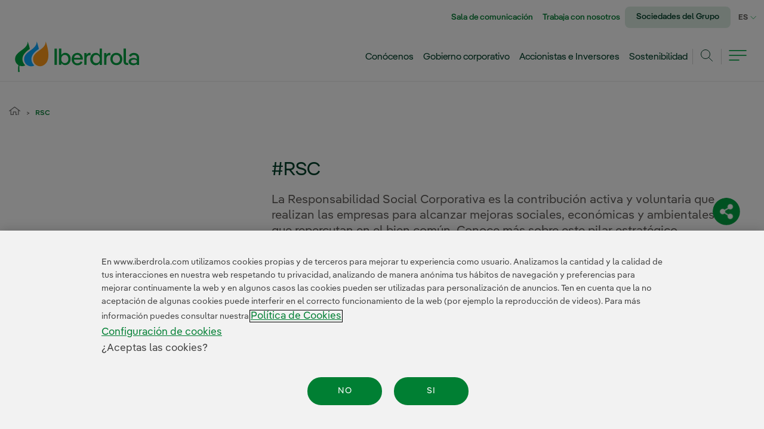

--- FILE ---
content_type: text/html;charset=UTF-8
request_url: https://www.iberdrola.com/tag/rsc/-/pag/3
body_size: 40256
content:




































	
		
			<!DOCTYPE html>






























































<html class="ltr " dir="ltr" lang="es-ES">
<head>

	<!-- Google Tag Manager -->
<script>(function(w,d,s,l,i){w[l]=w[l]||[];w[l].push({'gtm.start':new Date().getTime(),event:'gtm.js'});var f=d.getElementsByTagName(s)[0],j=d.createElement(s),dl=l!='dataLayer'?'&l='+l:'';j.async=true;j.src='https://www.googletagmanager.com/gtm.js?id='+i+dl;f.parentNode.insertBefore(j,f);})(window,document,'script','dataLayer','GTM-PZL8F9');</script>
<!-- End Google Tag Manager -->

	<link rel="stylesheet" href="/combo/?minifierType=css&t=1768897264000&/o/iberdrola-corporativo-theme/css/fonts_iberdrola.css" as="style">
	<title>RSC - Iberdrola</title>

	<meta content="initial-scale=1.0, width=device-width" name="viewport" />










































<meta content="text/html; charset=UTF-8" http-equiv="content-type" />









<meta content="Sostenibilidad, innovación, cultura, talento y compromiso social son los temas de los contenidos que elaboramos y compartimos en nuestro sitio web." lang="es-ES" name="description" />


<script data-senna-track="permanent" src="/combo?browserId=other&minifierType=js&languageId=es_ES&t=1768900829913&/o/frontend-js-jquery-web/jquery/jquery.min.js&/o/frontend-js-jquery-web/jquery/bootstrap.bundle.min.js&/o/frontend-js-jquery-web/jquery/collapsible_search.js&/o/frontend-js-jquery-web/jquery/fm.js&/o/frontend-js-jquery-web/jquery/form.js&/o/frontend-js-jquery-web/jquery/popper.min.js&/o/frontend-js-jquery-web/jquery/side_navigation.js" type="text/javascript"></script>
<link data-senna-track="permanent" href="/o/frontend-theme-font-awesome-web/css/main.css" rel="stylesheet" type="text/css" />


<link href="https://www.iberdrola.com/o/iberdrola-corporativo-theme/images/favicon.ico" rel="icon" />





	

		
			
				<link data-senna-track="temporary" href="https://www.iberdrola.com/tag/rsc/-/pag/3" rel="canonical" />
			
		

	

		
			
				<link data-senna-track="temporary" href="https://www.iberdrola.com/tag/rsc/-/pag/3" hreflang="es" rel="alternate" />
			
			

	

		
			
				<link data-senna-track="temporary" href="https://www.iberdrola.com/label/corporate-social-responsibility/-/pag/3" hreflang="en" rel="alternate" />
			
			

	

		
			
				<link data-senna-track="temporary" href="https://www.iberdrola.com/etiqueta/rsc/-/pag/3" hreflang="pt" rel="alternate" />
			
			

	

		
			
				<link data-senna-track="temporary" href="https://www.iberdrola.com/tag/rsc/-/pag/3" hreflang="x-default" rel="alternate" />
			
			

	





<link class="lfr-css-file" data-senna-track="temporary" href="https://www.iberdrola.com/o/iberdrola-corporativo-theme/css/clay.css?browserId=other&amp;themeId=iberdrolacorporativo_WAR_iberdrolacorporativotheme&amp;minifierType=css&amp;languageId=es_ES&amp;t=1768897264000" id="liferayAUICSS" rel="stylesheet" type="text/css" />



<link data-senna-track="temporary" href="/o/frontend-css-web/main.css?browserId=other&amp;themeId=iberdrolacorporativo_WAR_iberdrolacorporativotheme&amp;minifierType=css&amp;languageId=es_ES&amp;t=1768900808223" id="liferayPortalCSS" rel="stylesheet" type="text/css" />









	

	





	



	

		<link data-senna-track="temporary" href="/combo?browserId=other&amp;minifierType=&amp;themeId=iberdrolacorporativo_WAR_iberdrolacorporativotheme&amp;languageId=es_ES&amp;com_iberdrola_wcorp_compartir_rrss_CompartirRrssPortlet:%2Fcss%2FfuncionalidadesCompartirSubhomeRRSS.css&amp;com_iberdrola_wcorp_compartir_rrss_CompartirRrssPortlet:%2Fcss%2FcompartirSubhomeRRSS.css&amp;com_iberdrola_wcorp_secciones_tagueadas_web_SeccionesTagueadasPortlet:%2Fcss%2FseccionesTagueadas.css&amp;com_liferay_journal_content_web_portlet_JournalContentPortlet_INSTANCE_Q9ER1elJIqno:%2Fcss%2Fmain.css&amp;com_liferay_portal_search_web_search_bar_portlet_SearchBarPortlet_INSTANCE_templateSearch:%2Fcss%2Fmain.css&amp;com_liferay_product_navigation_product_menu_web_portlet_ProductMenuPortlet:%2Fcss%2Fmain.css&amp;com_liferay_product_navigation_user_personal_bar_web_portlet_ProductNavigationUserPersonalBarPortlet:%2Fcss%2Fmain.css&amp;com_liferay_site_navigation_menu_web_portlet_SiteNavigationMenuPortlet:%2Fcss%2Fmain.css&amp;t=1768897264000" id="716e1db1" rel="stylesheet" type="text/css" />

	







<script data-senna-track="temporary" type="text/javascript">
	// <![CDATA[
		var Liferay = Liferay || {};

		Liferay.Browser = {
			acceptsGzip: function() {
				return false;
			},

			

			getMajorVersion: function() {
				return 131.0;
			},

			getRevision: function() {
				return '537.36';
			},
			getVersion: function() {
				return '131.0';
			},

			

			isAir: function() {
				return false;
			},
			isChrome: function() {
				return true;
			},
			isEdge: function() {
				return false;
			},
			isFirefox: function() {
				return false;
			},
			isGecko: function() {
				return true;
			},
			isIe: function() {
				return false;
			},
			isIphone: function() {
				return false;
			},
			isLinux: function() {
				return false;
			},
			isMac: function() {
				return true;
			},
			isMobile: function() {
				return false;
			},
			isMozilla: function() {
				return false;
			},
			isOpera: function() {
				return false;
			},
			isRtf: function() {
				return true;
			},
			isSafari: function() {
				return true;
			},
			isSun: function() {
				return false;
			},
			isWebKit: function() {
				return true;
			},
			isWindows: function() {
				return false;
			}
		};

		Liferay.Data = Liferay.Data || {};

		Liferay.Data.ICONS_INLINE_SVG = true;

		Liferay.Data.NAV_SELECTOR = '#navigation';

		Liferay.Data.NAV_SELECTOR_MOBILE = '#navigationCollapse';

		Liferay.Data.isCustomizationView = function() {
			return false;
		};

		Liferay.Data.notices = [
			null

			

			
		];

		Liferay.PortletKeys = {
			DOCUMENT_LIBRARY: 'com_liferay_document_library_web_portlet_DLPortlet',
			DYNAMIC_DATA_MAPPING: 'com_liferay_dynamic_data_mapping_web_portlet_DDMPortlet',
			ITEM_SELECTOR: 'com_liferay_item_selector_web_portlet_ItemSelectorPortlet'
		};

		Liferay.PropsValues = {
			JAVASCRIPT_SINGLE_PAGE_APPLICATION_TIMEOUT: 0,
			NTLM_AUTH_ENABLED: false,
			UPLOAD_SERVLET_REQUEST_IMPL_MAX_SIZE: 1073741824
		};

		Liferay.ThemeDisplay = {

			

			
				getLayoutId: function() {
					return '1434';
				},

				

				getLayoutRelativeControlPanelURL: function() {
					return '/group/guest/~/control_panel/manage?p_p_id=com_iberdrola_wcorp_secciones_tagueadas_web_SeccionesTagueadasPortlet';
				},

				getLayoutRelativeURL: function() {
					return '/tag/rsc';
				},
				getLayoutURL: function() {
					return 'https://www.iberdrola.com/tag/rsc';
				},
				getParentLayoutId: function() {
					return '10';
				},
				isControlPanel: function() {
					return false;
				},
				isPrivateLayout: function() {
					return 'false';
				},
				isVirtualLayout: function() {
					return false;
				},
			

			getBCP47LanguageId: function() {
				return 'es-ES';
			},
			getCanonicalURL: function() {

				

				return 'https\x3a\x2f\x2fwww\x2eiberdrola\x2ecom\x2ftag\x2frsc\x2f-\x2fpag\x2f3';
			},
			getCDNBaseURL: function() {
				return 'https://www.iberdrola.com';
			},
			getCDNDynamicResourcesHost: function() {
				return '';
			},
			getCDNHost: function() {
				return '';
			},
			getCompanyGroupId: function() {
				return '20129';
			},
			getCompanyId: function() {
				return '20102';
			},
			getDefaultLanguageId: function() {
				return 'es_ES';
			},
			getDoAsUserIdEncoded: function() {
				return '';
			},
			getLanguageId: function() {
				return 'es_ES';
			},
			getParentGroupId: function() {
				return '20125';
			},
			getPathContext: function() {
				return '';
			},
			getPathImage: function() {
				return '/image';
			},
			getPathJavaScript: function() {
				return '/o/frontend-js-web';
			},
			getPathMain: function() {
				return '/c';
			},
			getPathThemeImages: function() {
				return 'https://www.iberdrola.com/o/iberdrola-corporativo-theme/images';
			},
			getPathThemeRoot: function() {
				return '/o/iberdrola-corporativo-theme';
			},
			getPlid: function() {
				return '1452';
			},
			getPortalURL: function() {
				return 'https://www.iberdrola.com';
			},
			getRealUserId: function() {
				return '20106';
			},
			getScopeGroupId: function() {
				return '20125';
			},
			getScopeGroupIdOrLiveGroupId: function() {
				return '20125';
			},
			getSessionId: function() {
				return '';
			},
			getSiteAdminURL: function() {
				return 'https://www.iberdrola.com/group/guest/~/control_panel/manage?p_p_lifecycle=0&p_p_state=maximized&p_p_mode=view';
			},
			getSiteGroupId: function() {
				return '20125';
			},
			getURLControlPanel: function() {
				return '/group/control_panel?refererPlid=1452';
			},
			getURLHome: function() {
				return 'https\x3a\x2f\x2fwww\x2eiberdrola\x2ecom\x2fweb\x2fguest';
			},
			getUserEmailAddress: function() {
				return '';
			},
			getUserId: function() {
				return '20106';
			},
			getUserName: function() {
				return '';
			},
			isAddSessionIdToURL: function() {
				return false;
			},
			isImpersonated: function() {
				return false;
			},
			isSignedIn: function() {
				return false;
			},

			isStagedPortlet: function() {
				
					
						return true;
					
					
			},

			isStateExclusive: function() {
				return false;
			},
			isStateMaximized: function() {
				return false;
			},
			isStatePopUp: function() {
				return false;
			}
		};

		var themeDisplay = Liferay.ThemeDisplay;

		Liferay.AUI = {

			

			getAvailableLangPath: function() {
				return 'available_languages.jsp?browserId=other&themeId=iberdrolacorporativo_WAR_iberdrolacorporativotheme&colorSchemeId=01&minifierType=js&languageId=es_ES&t=1768926603107';
			},
			getCombine: function() {
				return true;
			},
			getComboPath: function() {
				return '/combo/?browserId=other&minifierType=&languageId=es_ES&t=1768900873747&';
			},
			getDateFormat: function() {
				return '%d/%m/%Y';
			},
			getEditorCKEditorPath: function() {
				return '/o/frontend-editor-ckeditor-web';
			},
			getFilter: function() {
				var filter = 'raw';

				
					
						filter = 'min';
					
					

				return filter;
			},
			getFilterConfig: function() {
				var instance = this;

				var filterConfig = null;

				if (!instance.getCombine()) {
					filterConfig = {
						replaceStr: '.js' + instance.getStaticResourceURLParams(),
						searchExp: '\\.js$'
					};
				}

				return filterConfig;
			},
			getJavaScriptRootPath: function() {
				return '/o/frontend-js-web';
			},
			getLangPath: function() {
				return 'aui_lang.jsp?browserId=other&themeId=iberdrolacorporativo_WAR_iberdrolacorporativotheme&colorSchemeId=01&minifierType=js&languageId=es_ES&t=1768900873747';
			},
			getPortletRootPath: function() {
				return '/html/portlet';
			},
			getStaticResourceURLParams: function() {
				return '?browserId=other&minifierType=&languageId=es_ES&t=1768900873747';
			}
		};

		Liferay.authToken = 'A7qROCLO';

		

		Liferay.currentURL = '\x2ftag\x2frsc\x2f-\x2fpag\x2f3';
		Liferay.currentURLEncoded = '\x252Ftag\x252Frsc\x252F-\x252Fpag\x252F3';
	// ]]>
</script>

<script src="/o/js_loader_config?t=1768900829951" type="text/javascript"></script>
<script data-senna-track="permanent" src="/combo?browserId=other&minifierType=js&languageId=es_ES&t=1768900873747&/o/frontend-js-web/loader/config.js&/o/frontend-js-web/loader/loader.js&/o/frontend-js-web/aui/aui/aui.js&/o/frontend-js-web/aui/aui-base-html5-shiv/aui-base-html5-shiv.js&/o/frontend-js-web/liferay/browser_selectors.js&/o/frontend-js-web/liferay/modules.js&/o/frontend-js-web/liferay/aui_sandbox.js&/o/frontend-js-web/misc/svg4everybody.js&/o/frontend-js-web/aui/arraylist-add/arraylist-add.js&/o/frontend-js-web/aui/arraylist-filter/arraylist-filter.js&/o/frontend-js-web/aui/arraylist/arraylist.js&/o/frontend-js-web/aui/array-extras/array-extras.js&/o/frontend-js-web/aui/array-invoke/array-invoke.js&/o/frontend-js-web/aui/attribute-base/attribute-base.js&/o/frontend-js-web/aui/attribute-complex/attribute-complex.js&/o/frontend-js-web/aui/attribute-core/attribute-core.js&/o/frontend-js-web/aui/attribute-observable/attribute-observable.js&/o/frontend-js-web/aui/attribute-extras/attribute-extras.js&/o/frontend-js-web/aui/base-base/base-base.js&/o/frontend-js-web/aui/base-pluginhost/base-pluginhost.js&/o/frontend-js-web/aui/classnamemanager/classnamemanager.js&/o/frontend-js-web/aui/datatype-xml-format/datatype-xml-format.js&/o/frontend-js-web/aui/datatype-xml-parse/datatype-xml-parse.js&/o/frontend-js-web/aui/dom-base/dom-base.js&/o/frontend-js-web/aui/dom-core/dom-core.js&/o/frontend-js-web/aui/dom-screen/dom-screen.js&/o/frontend-js-web/aui/dom-style/dom-style.js&/o/frontend-js-web/aui/event-base/event-base.js&/o/frontend-js-web/aui/event-custom-base/event-custom-base.js&/o/frontend-js-web/aui/event-custom-complex/event-custom-complex.js&/o/frontend-js-web/aui/event-delegate/event-delegate.js&/o/frontend-js-web/aui/event-focus/event-focus.js&/o/frontend-js-web/aui/event-hover/event-hover.js&/o/frontend-js-web/aui/event-key/event-key.js&/o/frontend-js-web/aui/event-mouseenter/event-mouseenter.js&/o/frontend-js-web/aui/event-mousewheel/event-mousewheel.js" type="text/javascript"></script>
<script data-senna-track="permanent" src="/combo?browserId=other&minifierType=js&languageId=es_ES&t=1768900873747&/o/frontend-js-web/aui/event-outside/event-outside.js&/o/frontend-js-web/aui/event-resize/event-resize.js&/o/frontend-js-web/aui/event-simulate/event-simulate.js&/o/frontend-js-web/aui/event-synthetic/event-synthetic.js&/o/frontend-js-web/aui/intl/intl.js&/o/frontend-js-web/aui/io-base/io-base.js&/o/frontend-js-web/aui/io-form/io-form.js&/o/frontend-js-web/aui/io-queue/io-queue.js&/o/frontend-js-web/aui/io-upload-iframe/io-upload-iframe.js&/o/frontend-js-web/aui/io-xdr/io-xdr.js&/o/frontend-js-web/aui/json-parse/json-parse.js&/o/frontend-js-web/aui/json-stringify/json-stringify.js&/o/frontend-js-web/aui/node-base/node-base.js&/o/frontend-js-web/aui/node-core/node-core.js&/o/frontend-js-web/aui/node-event-delegate/node-event-delegate.js&/o/frontend-js-web/aui/node-event-simulate/node-event-simulate.js&/o/frontend-js-web/aui/node-focusmanager/node-focusmanager.js&/o/frontend-js-web/aui/node-pluginhost/node-pluginhost.js&/o/frontend-js-web/aui/node-screen/node-screen.js&/o/frontend-js-web/aui/node-style/node-style.js&/o/frontend-js-web/aui/oop/oop.js&/o/frontend-js-web/aui/plugin/plugin.js&/o/frontend-js-web/aui/pluginhost-base/pluginhost-base.js&/o/frontend-js-web/aui/pluginhost-config/pluginhost-config.js&/o/frontend-js-web/aui/querystring-stringify-simple/querystring-stringify-simple.js&/o/frontend-js-web/aui/queue-promote/queue-promote.js&/o/frontend-js-web/aui/selector-css2/selector-css2.js&/o/frontend-js-web/aui/selector-css3/selector-css3.js&/o/frontend-js-web/aui/selector-native/selector-native.js&/o/frontend-js-web/aui/selector/selector.js&/o/frontend-js-web/aui/widget-base/widget-base.js&/o/frontend-js-web/aui/widget-htmlparser/widget-htmlparser.js&/o/frontend-js-web/aui/widget-skin/widget-skin.js&/o/frontend-js-web/aui/widget-uievents/widget-uievents.js&/o/frontend-js-web/aui/yui-throttle/yui-throttle.js&/o/frontend-js-web/aui/aui-base-core/aui-base-core.js" type="text/javascript"></script>
<script data-senna-track="permanent" src="/combo?browserId=other&minifierType=js&languageId=es_ES&t=1768900873747&/o/frontend-js-web/aui/aui-base-lang/aui-base-lang.js&/o/frontend-js-web/aui/aui-classnamemanager/aui-classnamemanager.js&/o/frontend-js-web/aui/aui-component/aui-component.js&/o/frontend-js-web/aui/aui-debounce/aui-debounce.js&/o/frontend-js-web/aui/aui-delayed-task-deprecated/aui-delayed-task-deprecated.js&/o/frontend-js-web/aui/aui-event-base/aui-event-base.js&/o/frontend-js-web/aui/aui-event-input/aui-event-input.js&/o/frontend-js-web/aui/aui-form-validator/aui-form-validator.js&/o/frontend-js-web/aui/aui-node-base/aui-node-base.js&/o/frontend-js-web/aui/aui-node-html5/aui-node-html5.js&/o/frontend-js-web/aui/aui-selector/aui-selector.js&/o/frontend-js-web/aui/aui-timer/aui-timer.js&/o/frontend-js-web/liferay/dependency.js&/o/frontend-js-web/liferay/dom_task_runner.js&/o/frontend-js-web/liferay/events.js&/o/frontend-js-web/liferay/language.js&/o/frontend-js-web/liferay/lazy_load.js&/o/frontend-js-web/liferay/liferay.js&/o/frontend-js-web/liferay/util.js&/o/frontend-js-web/liferay/global.bundle.js&/o/frontend-js-web/liferay/portal.js&/o/frontend-js-web/liferay/portlet.js&/o/frontend-js-web/liferay/workflow.js&/o/frontend-js-web/liferay/form.js&/o/frontend-js-web/liferay/form_placeholders.js&/o/frontend-js-web/liferay/icon.js&/o/frontend-js-web/liferay/menu.js&/o/frontend-js-web/liferay/notice.js&/o/frontend-js-web/liferay/poller.js&/o/frontend-js-web/aui/async-queue/async-queue.js&/o/frontend-js-web/aui/base-build/base-build.js&/o/frontend-js-web/aui/cookie/cookie.js&/o/frontend-js-web/aui/event-touch/event-touch.js&/o/frontend-js-web/aui/overlay/overlay.js&/o/frontend-js-web/aui/querystring-stringify/querystring-stringify.js&/o/frontend-js-web/aui/widget-child/widget-child.js&/o/frontend-js-web/aui/widget-position-align/widget-position-align.js&/o/frontend-js-web/aui/widget-position-constrain/widget-position-constrain.js&/o/frontend-js-web/aui/widget-position/widget-position.js" type="text/javascript"></script>
<script data-senna-track="permanent" src="/combo?browserId=other&minifierType=js&languageId=es_ES&t=1768900873747&/o/frontend-js-web/aui/widget-stack/widget-stack.js&/o/frontend-js-web/aui/widget-stdmod/widget-stdmod.js&/o/frontend-js-web/aui/aui-aria/aui-aria.js&/o/frontend-js-web/aui/aui-io-plugin-deprecated/aui-io-plugin-deprecated.js&/o/frontend-js-web/aui/aui-io-request/aui-io-request.js&/o/frontend-js-web/aui/aui-loading-mask-deprecated/aui-loading-mask-deprecated.js&/o/frontend-js-web/aui/aui-overlay-base-deprecated/aui-overlay-base-deprecated.js&/o/frontend-js-web/aui/aui-overlay-context-deprecated/aui-overlay-context-deprecated.js&/o/frontend-js-web/aui/aui-overlay-manager-deprecated/aui-overlay-manager-deprecated.js&/o/frontend-js-web/aui/aui-overlay-mask-deprecated/aui-overlay-mask-deprecated.js&/o/frontend-js-web/aui/aui-parse-content/aui-parse-content.js&/o/frontend-js-web/liferay/layout_exporter.js&/o/frontend-js-web/liferay/session.js&/o/frontend-js-web/liferay/deprecated.js" type="text/javascript"></script>




	

	<script data-senna-track="temporary" src="/o/js_bundle_config?t=1768900847422" type="text/javascript"></script>


<script data-senna-track="temporary" type="text/javascript">
	// <![CDATA[
		
			
				
		

		

		
	// ]]>
</script>





	
		

			

			
		
		



	
		

			

			
		
	












	

	





	



	













	    <style data-senna-track="temporary">
    #decContenedorSubHome2 .contenidoCentrado.anchoCompleto {
        text-align: left !important;
    }
    h1.seccionTitulo.ajusteMargen.te-interesa.weird {
        border-left: 0px;
        font-family: "IberPangea", sans-serif;
        color: #00402A !important;
        font-size: 32px;
        font-weight: 500;
        line-height: 36px;
    }
    h2.seccionTitulo.ajusteMargen.te-interesa.weird {
        border-left: 0px;
        font-size: 45px;
        font-family: "IberPangea", sans-serif;
        line-height: 45px;
        font-weight: 500;
        color: #007F33 !important;
        margin-bottom: 24px;
    }
    img.ven-new{
        width: 13px;
        height: 13px;
        margin-left: .5em;
        max-width: 1.3em;
        display: inline-block;
        vertical-align: baseline;
    }
    a.enlaceImg{
	    font-size: 0.8em !important;
    
	}
	.entradilla.te-interesa.weird > p {
	    font-family: "IberPangeaText", sans-serif;
	    font-weight: 400;
	    font-size: 20px;
	    line-height: 26px;
	    color: #615D5A !important;
	}
	p.nota {
        font-size: 0.81em !important;
        font-family: IberPangeaText LightItalic !important;
        margin-top: 1em;
        width: 100%;
        float: left;
    }
    @media all and (max-width: 600px) {
         h1.seccionTitulo.ajusteMargen.te-interesa.weird {
             font-size: 26px;
         }
         h2.seccionTitulo.ajusteMargen.te-interesa.weird {
             font-size: 35px;
         }
         #decContenedorSubHome2 h2.seccionTitulo.ajusteMargen.te-interesa.weird {
            font-size: 35px;
            line-height: 35px;
            font-weight: 500;
         }
    }
    </style>










<link class="lfr-css-file" data-senna-track="temporary" href="https://www.iberdrola.com/o/iberdrola-corporativo-theme/css/main.css?browserId=other&amp;themeId=iberdrolacorporativo_WAR_iberdrolacorporativotheme&amp;minifierType=css&amp;languageId=es_ES&amp;t=1768897264000" id="liferayThemeCSS" rel="stylesheet" type="text/css" />








	<style data-senna-track="temporary" type="text/css">

		

			

		

			

		

			

		

			

		

			

		

			

		

			

		

			

		

			

		

			

		

			

		

			

		

			

		

			

		

			

		

			

		

			

		

			

		

			

		

			

		

			

		

			

		

			

		

			

		

			

		

			

		

	</style>


<script type="text/javascript">
// <![CDATA[
Liferay.Loader.require('frontend-js-spa-web@3.0.56/liferay/init.es', function(frontendJsSpaWeb3056LiferayInitEs) {
(function(){
var frontendJsSpaWebLiferayInitEs = frontendJsSpaWeb3056LiferayInitEs;
(function() {var $ = AUI.$;var _ = AUI._;

Liferay.SPA = Liferay.SPA || {};
Liferay.SPA.cacheExpirationTime = 0;
Liferay.SPA.clearScreensCache = false;
Liferay.SPA.debugEnabled = false;
Liferay.SPA.excludedPaths = ["/c/document_library","/documents","/image","/"];
Liferay.SPA.loginRedirect = '';
Liferay.SPA.navigationExceptionSelectors = ':not([target="_blank"]):not([data-senna-off]):not([data-resource-href]):not([data-cke-saved-href]):not([data-cke-saved-href])';
Liferay.SPA.requestTimeout = 0;
Liferay.SPA.userNotification = {
	message: 'Parece que esto está tardando más de lo esperado.',
	timeout: 30000,
	title: 'Vaya'
};

frontendJsSpaWebLiferayInitEs.default.init(
	function(app) {
		app.setPortletsBlacklist({"soccom_buscador_mini_BuscadorMiniPortlet":true,"com_liferay_nested_portlets_web_portlet_NestedPortletsPortlet":true,"com_liferay_site_navigation_directory_web_portlet_SitesDirectoryPortlet":true,"socdislf_MapaConsumoController":true,"soccom_buscador_SoccomBuscadorPortlet":true,"socdislf_ChatbotController":true,"com_iberdrola_wcorp_buscador_BuscadorPortlet":true,"socdislf_CalculadoraPotenciaController":true,"com_liferay_lcs_client_web_internal_portlet_LCSClientPortlet":true,"com_liferay_login_web_portlet_LoginPortlet":true,"socdislf_MapaCapacidadController":true,"com_iberdrola_wcorp_buscador_mini_BuscadorMiniPortlet":true,"com_liferay_login_web_portlet_FastLoginPortlet":true});
		app.setValidStatusCodes([221,490,494,499,491,492,493,495,220]);
	}
);})();})();
});
// ]]>
</script><link data-senna-track="permanent" href="https://www.iberdrola.com/combo?browserId=other&minifierType=css&languageId=es_ES&t=1768900812504&/o/change-tracking-change-lists-indicator-theme-contributor/change_tracking_change_lists_indicator.css" rel="stylesheet" type = "text/css" />








<script data-senna-track="temporary" type="text/javascript">
	if (window.Analytics) {
		window._com_liferay_document_library_analytics_isViewFileEntry = false;
	}
</script>

























<script type="text/javascript">
// <![CDATA[
Liferay.on(
	'ddmFieldBlur', function(event) {
		if (window.Analytics) {
			Analytics.send(
				'fieldBlurred',
				'Form',
				{
					fieldName: event.fieldName,
					focusDuration: event.focusDuration,
					formId: event.formId,
					page: event.page
				}
			);
		}
	}
);

Liferay.on(
	'ddmFieldFocus', function(event) {
		if (window.Analytics) {
			Analytics.send(
				'fieldFocused',
				'Form',
				{
					fieldName: event.fieldName,
					formId: event.formId,
					page: event.page
				}
			);
		}
	}
);

Liferay.on(
	'ddmFormPageShow', function(event) {
		if (window.Analytics) {
			Analytics.send(
				'pageViewed',
				'Form',
				{
					formId: event.formId,
					page: event.page,
					title: event.title
				}
			);
		}
	}
);

Liferay.on(
	'ddmFormSubmit', function(event) {
		if (window.Analytics) {
			Analytics.send(
				'formSubmitted',
				'Form',
				{
					formId: event.formId
				}
			);
		}
	}
);

Liferay.on(
	'ddmFormView', function(event) {
		if (window.Analytics) {
			Analytics.send(
				'formViewed',
				'Form',
				{
					formId: event.formId,
					title: event.title
				}
			);
		}
	}
);
// ]]>
</script>



<meta content="false" name="images">




<meta content="false" name="files">

<meta content="false" name="infografias">

<meta content="false" name="videos">

<meta content="false" name="audios">



    






    


    


    


    



    



    


    



    


	<link href="https://fonts.googleapis.com/css2?family=Oswald:wght@200;300;400;500;600&display=swap" rel="stylesheet preload" as="style">








			<script defer data-senna-track="permanent"
			src="/combo/?minifierType=js&t=1768897264000&/o/iberdrola-corporativo-theme/js/jquery-migrate-3.3.2.min.js&/o/iberdrola-corporativo-theme/js/main.js&/o/iberdrola-corporativo-theme/js/componentes/jquery-ui.custom.min.js&/o/iberdrola-corporativo-theme/js/componentes/jquery.waitforimages.min.js&/o/iberdrola-corporativo-theme/js/comun/web_jquery.swipetable.js&/o/iberdrola-corporativo-theme/js/comun/linksAccesibility.js&/o/iberdrola-corporativo-theme/js/comun/utilidades.js&/o/iberdrola-corporativo-theme/js/comun/colapsables.js&/o/iberdrola-corporativo-theme/js/comun/inicializacionTablas.js&/o/iberdrola-corporativo-theme/js/componentes/jquery.ui.touch-punch.min.js&/o/iberdrola-corporativo-theme/js/componentes/jquery.scrollbar.min.js&/o/iberdrola-corporativo-theme/js/HuellaDigital/youtube-api.js" type="text/javascript"></script>
			<script data-senna-track="permanent"
			src="/combo/?minifierType=js&t=1768897264000&/o/iberdrola-corporativo-theme/js/HuellaDigital/owl.carousel.js" type="text/javascript"></script>
			<script defer data-senna-track="temporary"
			src="/combo/?minifierType=js&t=1768897264000&/o/iberdrola-corporativo-theme/js/menu/menu.js&/o/iberdrola-corporativo-theme/js/menu/subMenu.js" type="text/javascript"></script>
<script>
	$("document").ready(function(){
		$(".modal-backdrop").remove();
		$(".modal-backdrop").hide();
	});
</script>

	

	                <link data-senna-track="permanent" href="/combo/?minifierType=css&t=1768897264000&/o/iberdrola-corporativo-theme/css/decoradores/decPagination.css&/o/iberdrola-corporativo-theme/css/decoradores/decContenido.css&/o/iberdrola-corporativo-theme/css/decoradores/contenidoInterior.css&/o/iberdrola-corporativo-theme/css/modulos/teInteresa/teInteresa.css&/o/iberdrola-corporativo-theme/css/comunes/colapsables.css&/o/iberdrola-corporativo-theme/css/modulos/home/actualidad.css&/o/iberdrola-corporativo-theme/css/modulos/comun/formularios.css&/o/iberdrola-corporativo-theme/css/modulos/comun/capasModales.css&/o/iberdrola-corporativo-theme/css/comunes/style.css" rel="stylesheet">











	<!-- Google Tag Manager (noscript) -->
<noscript><iframe src="https://www.googletagmanager.com/ns.html?id=GTM-PZL8F9"height="0" width="0" style="display:none;visibility:hidden"></iframe></noscript>
<!-- End Google Tag Manager (noscript) -->


	
	


                              <script>!function(e){var n="https://s.go-mpulse.net/boomerang/";if("False"=="True")e.BOOMR_config=e.BOOMR_config||{},e.BOOMR_config.PageParams=e.BOOMR_config.PageParams||{},e.BOOMR_config.PageParams.pci=!0,n="https://s2.go-mpulse.net/boomerang/";if(window.BOOMR_API_key="AY3K9-BU43X-2MSFX-2RSX6-HUBRG",function(){function e(){if(!o){var e=document.createElement("script");e.id="boomr-scr-as",e.src=window.BOOMR.url,e.async=!0,i.parentNode.appendChild(e),o=!0}}function t(e){o=!0;var n,t,a,r,d=document,O=window;if(window.BOOMR.snippetMethod=e?"if":"i",t=function(e,n){var t=d.createElement("script");t.id=n||"boomr-if-as",t.src=window.BOOMR.url,BOOMR_lstart=(new Date).getTime(),e=e||d.body,e.appendChild(t)},!window.addEventListener&&window.attachEvent&&navigator.userAgent.match(/MSIE [67]\./))return window.BOOMR.snippetMethod="s",void t(i.parentNode,"boomr-async");a=document.createElement("IFRAME"),a.src="about:blank",a.title="",a.role="presentation",a.loading="eager",r=(a.frameElement||a).style,r.width=0,r.height=0,r.border=0,r.display="none",i.parentNode.appendChild(a);try{O=a.contentWindow,d=O.document.open()}catch(_){n=document.domain,a.src="javascript:var d=document.open();d.domain='"+n+"';void(0);",O=a.contentWindow,d=O.document.open()}if(n)d._boomrl=function(){this.domain=n,t()},d.write("<bo"+"dy onload='document._boomrl();'>");else if(O._boomrl=function(){t()},O.addEventListener)O.addEventListener("load",O._boomrl,!1);else if(O.attachEvent)O.attachEvent("onload",O._boomrl);d.close()}function a(e){window.BOOMR_onload=e&&e.timeStamp||(new Date).getTime()}if(!window.BOOMR||!window.BOOMR.version&&!window.BOOMR.snippetExecuted){window.BOOMR=window.BOOMR||{},window.BOOMR.snippetStart=(new Date).getTime(),window.BOOMR.snippetExecuted=!0,window.BOOMR.snippetVersion=12,window.BOOMR.url=n+"AY3K9-BU43X-2MSFX-2RSX6-HUBRG";var i=document.currentScript||document.getElementsByTagName("script")[0],o=!1,r=document.createElement("link");if(r.relList&&"function"==typeof r.relList.supports&&r.relList.supports("preload")&&"as"in r)window.BOOMR.snippetMethod="p",r.href=window.BOOMR.url,r.rel="preload",r.as="script",r.addEventListener("load",e),r.addEventListener("error",function(){t(!0)}),setTimeout(function(){if(!o)t(!0)},3e3),BOOMR_lstart=(new Date).getTime(),i.parentNode.appendChild(r);else t(!1);if(window.addEventListener)window.addEventListener("load",a,!1);else if(window.attachEvent)window.attachEvent("onload",a)}}(),"".length>0)if(e&&"performance"in e&&e.performance&&"function"==typeof e.performance.setResourceTimingBufferSize)e.performance.setResourceTimingBufferSize();!function(){if(BOOMR=e.BOOMR||{},BOOMR.plugins=BOOMR.plugins||{},!BOOMR.plugins.AK){var n=""=="true"?1:0,t="",a="aog2ogqxzvm3q2lpysra-f-b9b6ea490-clientnsv4-s.akamaihd.net",i="false"=="true"?2:1,o={"ak.v":"39","ak.cp":"1552245","ak.ai":parseInt("991225",10),"ak.ol":"0","ak.cr":9,"ak.ipv":4,"ak.proto":"h2","ak.rid":"bb456ee","ak.r":38938,"ak.a2":n,"ak.m":"dscb","ak.n":"essl","ak.bpcip":"3.141.167.0","ak.cport":33298,"ak.gh":"23.55.170.137","ak.quicv":"","ak.tlsv":"tls1.3","ak.0rtt":"","ak.0rtt.ed":"","ak.csrc":"-","ak.acc":"","ak.t":"1768932514","ak.ak":"hOBiQwZUYzCg5VSAfCLimQ==fXi9E9tjXosgYA8bVTD8rmy4NGZpBE0vVokDey2oQhrOLewXRyNo/qe7CDmY2ixjz/68Rxizcx8iPgE5pAFovqHC1lp1jKwcf/oyf8Mm1JlhgiFHIYUDblvw/zRWSi9BNGC16FOZVO0swUP8wvNf13FuM4lRg8DiyhVmjGdjljk7+N5g69bvGYNn/rKr24fRCly8CuKMKO3lxeawkmtpgjvUk9eMMLxXXg65+vT6HXMqrfraUJ8hKo+x20KYn9eQ8Lmnd9WA3LIrOsK+1JWOVree0caIynbFpc0cb+4mqGCQAplXOyDYXTWE9H4EofhHwLFE4Cd3PxDRJv8R0OBGOhGXBh6OajphcaswJ7Hicb/ENsZBDSKVxtTOkJcFUFN1cly+vwler9oOSnQdh9jqjSU0SeVVKwHXwKHgxAKPNMw=","ak.pv":"168","ak.dpoabenc":"","ak.tf":i};if(""!==t)o["ak.ruds"]=t;var r={i:!1,av:function(n){var t="http.initiator";if(n&&(!n[t]||"spa_hard"===n[t]))o["ak.feo"]=void 0!==e.aFeoApplied?1:0,BOOMR.addVar(o)},rv:function(){var e=["ak.bpcip","ak.cport","ak.cr","ak.csrc","ak.gh","ak.ipv","ak.m","ak.n","ak.ol","ak.proto","ak.quicv","ak.tlsv","ak.0rtt","ak.0rtt.ed","ak.r","ak.acc","ak.t","ak.tf"];BOOMR.removeVar(e)}};BOOMR.plugins.AK={akVars:o,akDNSPreFetchDomain:a,init:function(){if(!r.i){var e=BOOMR.subscribe;e("before_beacon",r.av,null,null),e("onbeacon",r.rv,null,null),r.i=!0}return this},is_complete:function(){return!0}}}}()}(window);</script></head>

<body class=" controls-visible  yui3-skin-sam guest-site signed-out public-page site">

<div class="quick-access-nav">
		<a href="#main-content" data-senna-off="true">Pasar al contenido principal</a>
</div>





















































































    


	

		                <script defer src="/combo/?minifierType=js&t=1768897264000&/o/iberdrola-corporativo-theme/js/menu/menuVertical.js&/o/iberdrola-corporativo-theme/js/comun/capasModales.js&/o/iberdrola-corporativo-theme/js/comun/mensajes.js&/o/iberdrola-corporativo-theme/js/newsletter/newsletter.js" type="text/javascript"></script>

	

	<div class="container-fluid" id="wrapper">












































	

	<div class="portlet-boundary portlet-boundary_com_iberdrola_wcorp_compartir_rrss_CompartirRrssPortlet_  portlet-static portlet-static-end decorate  " id="p_p_id_com_iberdrola_wcorp_compartir_rrss_CompartirRrssPortlet_">
		<span id="p_com_iberdrola_wcorp_compartir_rrss_CompartirRrssPortlet"></span>




	

	
		
			






































	
		
<section class="portlet" id="portlet_com_iberdrola_wcorp_compartir_rrss_CompartirRrssPortlet">


	<div class="portlet-content">

			<div class="autofit-float autofit-row portlet-header">



			</div>

		
			<div class=" portlet-content-container">
				


	<div class="portlet-body">



	
		
			
				
					



















































	

				

				
					
						


	

		














<div id="compartirRrss">
	<div class="rrss-container-new pull-right" role="region" aria-label="Compartir RRSS">
		<button class="drop-down-button-rrss" tabindex="0" aria-label="Boton compartir" data-toggle="collapse" data-target="#lista-rrss" aria-expanded="false" aria-controls="lista-rrss"><span class="sr-only">Compartir:</span></button><span class="compartir-text">Compartir:</span>
		<ul class="lista-rrss" id="lista-rrss">
			<li class="opcion-rrss">
				<a href="#" target="_blank" rel="nofollow" title="Quiero enviar por email" class="rollImagenSinClick compartirPaginaEmail ico-mostrardesktop compartirRRSSEmail">
					
						
							<img src="/o/iberdrola-corporativo-theme/images/compartir/email_green_reno.svg" alt="Icono Email">
							<input type="hidden" value="/o/iberdrola-corporativo-theme/images/compartir/email_green_roll_reno.svg">
						
						
					<span class="ocultoInformacion">Quiero enviar por email</span>
				</a>
				<a href="#" target="_blank" rel="nofollow" title="Quiero enviar por email" class="rollImagenSinClick compartirPaginaEmail ico-mostrarmobile compartirRRSSEmail">
					
						
							<img src="/o/iberdrola-corporativo-theme/images/compartir/email_green_reno.svg" alt="email_mobile">
							<input type="hidden" value="/o/soccom-theme/images/rrss/email_green_reno.svg">
						
						
					<span class="ocultoInformacion">Quiero enviar por email</span>
				</a>
			</li>
			<li class="opcion-rrss">
				<a href="https://www.ibdr.la/iS6pCdEoxMvZ375G6" target="_blank" rel="nofollow" title="Compartir en LinkedIn. Enlace externo, se abre en ventana nueva." class="rollImagenSinClick ico-mostrardesktop">
					
						
							<img src="/o/iberdrola-corporativo-theme/images/compartir/in_green_reno.svg" alt="Icono LinkedIn">
							<input type="hidden" value="/o/iberdrola-corporativo-theme/images/compartir/in_green_roll_reno.svg">
						
						
					<span class="ocultoInformacion">LinkedIn</span>
				</a>
				<a href="https://www.ibdr.la/iS6pCdEoxMvZ375G6" target="_blank" rel="nofollow" title="Compartir en LinkedIn. Enlace externo, se abre en ventana nueva." class="rollImagenSinClick ico-mostrarmobile">
					
						
							<img src="/o/iberdrola-corporativo-theme/images/compartir/in_green_reno.svg" alt="linkedin-mobile">
							<input type="hidden" value="/o/iberdrola-corporativo-theme/images/compartir/in_green_roll_reno.svg">
						
						
					<span class="ocultoInformacion">LinkedIn</span>
				</a>
			</li>
			<li class="opcion-rrss">
				<a href="https://www.ibdr.la/77dRtZpeGesbntfV9" target="_blank" rel="nofollow" title="Compartir en Twitter.&nbsp;Enlace externo, se abre en ventana nueva." class="rollImagenSinClick ico-mostrardesktop">
					
						
							<img src="/o/iberdrola-corporativo-theme/images/compartir/ico_twitter_green_reno.svg" alt="Icono Twitter">
	                		<input type="hidden" value="/o/iberdrola-corporativo-theme/images/compartir/twitter_green_reno_nuevo_hover.svg">
						
						
					<span class="ocultoInformacion">Compartir en Twitter.</span>
				</a>
				<a href="https://www.ibdr.la/77dRtZpeGesbntfV9" target="_blank" rel="nofollow" title="Compartir en Twitter.&nbsp;Enlace externo, se abre en ventana nueva." class="rollImagenSinClick ico-mostrarmobile">
					
						
							<img src="/o/iberdrola-corporativo-theme/images/compartir/ico_twitter_green_reno.svg" alt="twit-mobile">
							<input type="hidden" value="/o/iberdrola-corporativo-theme/images/compartir/twitter_green_reno_nuevo_hover.svg">
						
						
					<span class="ocultoInformacion">Compartir en Twitter.</span>
				</a>
			</li>
			<li class="opcion-rrss">
				<a href="https://www.ibdr.la/HC3M6ucpcyB8o4ew9" target="_blank" rel="nofollow" title="Compartir en Facebook.&nbsp;Enlace externo, se abre en ventana nueva." class="rollImagenSinClick ico-mostrardesktop">
					
						
							<img class="ico-mostrardesktop" src="/o/iberdrola-corporativo-theme/images/compartir/fb_green_reno.svg" alt="Icono Facebook">
	                		<input type="hidden" value="/o/iberdrola-corporativo-theme/images/compartir/fb_green_roll_reno.svg">
						
						
					<span class="ocultoInformacion">Compartir en Facebook.</span>
				</a>
				<a href="https://www.ibdr.la/HC3M6ucpcyB8o4ew9" target="_blank" rel="nofollow" title="Compartir en Facebook.&nbsp;Enlace externo, se abre en ventana nueva." class="rollImagenSinClick ico-mostrarmobile">
					
						
							<img src="/o/iberdrola-corporativo-theme/images/compartir/fb_green_reno.svg" alt="facebook_mobile">
	                <input type="hidden" value="/o/iberdrola-corporativo-theme/images/compartir/fb_green_roll_reno.svg">
						
						
					<span class="ocultoInformacion">Compartir en Facebook.</span>
				</a>
			</li>
			<li class="opcion-rrss">
				<a href="whatsapp://send?text=https://www.ibdr.la/icJW67RRyzJJUmPq6" target="_blank" rel="nofollow" title="Whatsapp&nbsp;Enlace externo, se abre en ventana nueva." class="rollImagenSinClick ico-mostrardesktop">
					
						
							<img src="/o/iberdrola-corporativo-theme/images/compartir/whatsapp_green_reno.svg" alt="whatsapp_green">
	                		<input type="hidden" value="/o/iberdrola-corporativo-theme/images/compartir/whatsapp.png">
						
						
					<span class="ocultoInformacion">Whatsapp</span>
				</a>
				<a href="whatsapp://send?text=https://www.ibdr.la/icJW67RRyzJJUmPq6" target="_blank" rel="nofollow" title="Whatsapp&nbsp;Enlace externo, se abre en ventana nueva." class="rollImagenSinClick ico-mostrarmobile">
					
						
							<img src="/o/iberdrola-corporativo-theme/images/compartir/whatsapp_green_reno.svg" alt="whatsapp-mobile">
	                		<input type="hidden" value="/o/iberdrola-corporativo-theme/images/compartir/whatsapp_green_reno_roll.svg">
						
						
					<span class="ocultoInformacion">Whatsapp</span>
				</a>
			</li>
		</ul>
	</div>
</div>

<script type="text/javascript" >
	$(document).ready(function(){
		$(".compartirRRSSEmail").each(function(){
		    var link = "mailto:?subject=" + $('title').html() + "&body=" + document.location.toString();
		    $(this).attr("href", link);
	    });
	});
	
</script>

	
	
					
				
			
		
	
	


	</div>

			</div>
		
	</div>
</section>
	

		
		







	</div>







		
		<div id="fondoCapaModal"> </div>
		<div id="decPagination" class="decorator home-ticker-gris">



			

				<div id="decMenuSup sticky"> 
				

					<header class="contenedor-menu"> 
<div class="redesign menu_navegacion">
    <nav class="menu_secundario navbar navbar-light justify-content-end"  aria-label="Menú top" role="navigation">
                <div class="scroll-left" id="menu_top">
            <div>
                <ul class="navbar-nav mr-auto" aria-label="Navegación menú top">



































                    <li  class="nav-item  opcion-principal" id="layout_100">
                            <a class="nav-link link-loader link-opcion-principal menu-element nav-menu-item" href="https://www.iberdrola.com/sala-comunicacion">
                                Sala de comunicación
                            </a>                               
                    </li>





                    <li  class="nav-item  opcion-principal" id="layout_3819">
                            <a class="nav-link link-loader link-opcion-principal menu-element nav-menu-item" href="https://www.iberdrola.com/trabaja-con-nosotros">
                                Trabaja con nosotros
                            </a>                               
                    </li>






















































































































































































































































































































































































































































































































































































































































                    <li  class="nav-item  opcion-principal" id="layout_4543">
                            <a class="nav-link link-loader link-opcion-principal menu-element powerUp" href="https://www.iberdrola.com/sociedades-grupo">
                                Sociedades del Grupo
                            </a>                               
                    </li>










                    <li class="nav-item">                     








































	

	<div class="portlet-boundary portlet-boundary_com_liferay_site_navigation_language_web_portlet_SiteNavigationLanguagePortlet_  portlet-static portlet-static-end decorate portlet-language " id="p_p_id_com_liferay_site_navigation_language_web_portlet_SiteNavigationLanguagePortlet_">
		<span id="p_com_liferay_site_navigation_language_web_portlet_SiteNavigationLanguagePortlet"></span>




	

	
		
			






































	
		
<section class="portlet" id="portlet_com_liferay_site_navigation_language_web_portlet_SiteNavigationLanguagePortlet">


	<div class="portlet-content">

			<div class="autofit-float autofit-row portlet-header">



			</div>

		
			<div class=" portlet-content-container">
				


	<div class="portlet-body">



	
		
			
				
					



















































	

				

				
					
						


	

		



































































	

	<div class="dropdown dropdownIdioma">
	
    

			
			
                <a href="javascript:void(0)" class="btn btn-link dropdown-toggle cabecera-izquierda-idiomas" type="button" data-toggle="dropdown" aria-haspopup="true" aria-expanded="false" title="español" aria-label="ES Español">
                    <span>es</span>
                    <span class="caret-iberdrola"></span>
                </a>
                <ul class="dropdown-menu" aria-labelledby="dropdownMenu1" x-placement="bottom-start">
			
			
			
			
    
                    <li class="idiomaTop-en">
                            <a href="https://www.iberdrola.com/label/corporate-social-responsibility"  title="english"  aria-label="EN English">en</a>
                    </li>
                    <li class="idiomaTop-pt">
                            <a href="https://www.iberdrola.com/etiqueta/rsc"  title="português"  aria-label="PT Português">pt</a>
                    </li>
                </ul>
</div>

    <style data-senna-track="temporary">
		.dropdownIdioma .dropdown-menu{
		    z-index:9999;
		}
		.dropdownIdioma a:focus{
            outline: 2px solid black !important;
        }
	</style>



	
	
					
				
			
		
	
	


	</div>

			</div>
		
	</div>
</section>
	

		
		







	</div>






                    </li>
                </ul>
            </div>
        </div>
    </nav>

<nav class="navbar menu_escritorio navbar-light" aria-label="Menú Principal" role="navigation"> 
    







































	

	<div class="portlet-boundary portlet-boundary_com_liferay_journal_content_web_portlet_JournalContentPortlet_  portlet-static portlet-static-end decorate portlet-journal-content " id="p_p_id_com_liferay_journal_content_web_portlet_JournalContentPortlet_INSTANCE_logo_">
		<span id="p_com_liferay_journal_content_web_portlet_JournalContentPortlet_INSTANCE_logo"></span>




	

	
		
			






































	
		
<section class="portlet" id="portlet_com_liferay_journal_content_web_portlet_JournalContentPortlet_INSTANCE_logo">


	<div class="portlet-content">

			<div class="autofit-float autofit-row portlet-header">



					<div class="autofit-col autofit-col-end">
						<div class="autofit-section">
							<div class="visible-interaction">
	
		

		

		

		
	
</div>
						</div>
					</div>
			</div>

		
			<div class=" portlet-content-container">
				


	<div class="portlet-body">



	
		
			
				
					



















































	

				

				
					
						


	

		
































	
	
		
			
			
				
					
					
					

						

						<div class="" data-fragments-editor-item-id="27901-1847700" data-fragments-editor-item-type="fragments-editor-mapped-item" >
							


















	
	
		<div class="journal-content-article " data-analytics-asset-id="1847698" data-analytics-asset-title="Logo" data-analytics-asset-type="web-content">
			

			

<div class="logoIberdrola">
    <a class="navbar-brand" href="https://www.iberdrola.com" title="Ir a Iberdrola" key="go-to-x">
      	<img class="imgLogoHeader" alt="Ir a la página de inicio" data-fileentryid="3190791" src="/documents/20125/1847680/logo+iberdrola.svg/2b3683cb-411f-8be9-854f-052fa71fb136?t=1684924262457" />
     
    </a>
</div>

<style data-senna-track="temporary">
.menu_navegacion .imgLogoHeader {
    min-width: 228px !important;
}
@media all and (max-width: 760px) {
    .navbar-brand {
        max-width: 100%;
    }
    .imgLogoHeader{
        margin-top: -9px;
    } 
.menu_navegacion .imgLogoHeader {
  min-width: 150px !important;
    }
}
@media all and (max-width: 919px) {
   #menuPrincipal .dividerMenu, #menuPrincipal .mtN-22 {
        margin-top: 0px !important;
    }
    .dividerVMenu {
        margin-top: 0px !important;
    } 
}
@media all and (min-width: 992px) {
    .imgLogoHeader{
        margin-top: -12px !important;
    } 
}
</style>

		</div>

		

	




							
						</div>
					
				
			
		
	




	

	

	

	

	

	




	
	
					
				
			
		
	
	


	</div>

			</div>
		
	</div>
</section>
	

		
		







	</div>







	    <div id="menuPrincipal" class="menu_navegacion navbar row">
	        <div class="d-none d-lg-block" id="navbarPrincipal">
	            <ul class="navbar-nav mr-auto" aria-label="Navegación menú principal">





                    <li  class="nav-item  opcion-principal" id="layout_29">
                            <a class="nav-link link-loader link-opcion-principal menu-element nav-menu-item" href="https://www.iberdrola.com/conocenos">
                                Conócenos
                            </a>                               
                    </li>





                    <li  class="nav-item  opcion-principal" id="layout_197">
                            <a class="nav-link link-loader link-opcion-principal menu-element nav-menu-item" href="https://www.iberdrola.com/gobierno-corporativo">
                                Gobierno corporativo
                            </a>                               
                    </li>





                    <li  class="nav-item  opcion-principal" id="layout_159">
                            <a class="nav-link link-loader link-opcion-principal menu-element nav-menu-item" href="https://www.iberdrola.com/accionistas-inversores">
                                Accionistas e Inversores
                            </a>                               
                    </li>





                    <li  class="nav-item  opcion-principal" id="layout_8">
                            <a class="nav-link link-loader link-opcion-principal menu-element nav-menu-item" href="https://www.iberdrola.com/sostenibilidad">
                                Sostenibilidad
                            </a>                               
                    </li>




















































































































































































































































































































































































































































































































































































































































































	            </ul>
	        </div>
	        <div class="dividerVMenu" style>
	        </div>
	        <div class="center-container buscadorIcon mtN-22"> 
	            <button 
					type="button" 
					class="collapsed btn btn_buscar" 
					data-toggle="collapse" 
					data-target="#buscadorMenu" 
					aria-controls="nuevoBuscador" 
					aria-expanded="true" 
					aria-label="Buscar">
  						<img src="/o/iberdrola-corporativo-theme/images/menu/icono_buscar.svg" alt="Búsqueda">
  						<span class="sr-only">Buscar</span>
				</button>
	          </div>	
	        <div class="dividerVMenu" style>
	        </div> 
	        <div id="lenguaje">








































	

	<div class="portlet-boundary portlet-boundary_com_liferay_site_navigation_language_web_portlet_SiteNavigationLanguagePortlet_  portlet-static portlet-static-end decorate portlet-language " id="p_p_id_com_liferay_site_navigation_language_web_portlet_SiteNavigationLanguagePortlet_">
		<span id="p_com_liferay_site_navigation_language_web_portlet_SiteNavigationLanguagePortlet"></span>




	

	
		
			






































	
		
<section class="portlet" id="portlet_com_liferay_site_navigation_language_web_portlet_SiteNavigationLanguagePortlet">


	<div class="portlet-content">

			<div class="autofit-float autofit-row portlet-header">



			</div>

		
			<div class=" portlet-content-container">
				


	<div class="portlet-body">



	
		
			
				
					



















































	

				

				
					
						


	

		



































































	

	<div class="dropdown dropdownIdioma">
	
    

			
			
                <a href="javascript:void(0)" class="btn btn-link dropdown-toggle cabecera-izquierda-idiomas" type="button" data-toggle="dropdown" aria-haspopup="true" aria-expanded="false" title="español" aria-label="ES Español">
                    <span>es</span>
                    <span class="caret-iberdrola"></span>
                </a>
                <ul class="dropdown-menu" aria-labelledby="dropdownMenu1" x-placement="bottom-start">
			
			
			
			
    
                    <li class="idiomaTop-en">
                            <a href="https://www.iberdrola.com/label/corporate-social-responsibility"  title="english"  aria-label="EN English">en</a>
                    </li>
                    <li class="idiomaTop-pt">
                            <a href="https://www.iberdrola.com/etiqueta/rsc"  title="português"  aria-label="PT Português">pt</a>
                    </li>
                </ul>
</div>

    <style data-senna-track="temporary">
		.dropdownIdioma .dropdown-menu{
		    z-index:9999;
		}
		.dropdownIdioma a:focus{
            outline: 2px solid black !important;
        }
	</style>



	
	
					
				
			
		
	
	


	</div>

			</div>
		
	</div>
</section>
	

		
		







	</div>






	        </div>
	        <div class="dividerVMenu lenguaje" style>
	        </div> 
	        <div class="center-container">            
	            <button 
					type="button" 
					class="btn_hamburguesa navbar-toggler collapsed" 
					data-toggle="collapse" 
					data-target="#menuHamburguesa" 
					title="Despliega/oculta el menú hamburguesa" 
					aria-controls="menuHamburguesa" 
					aria-expanded="false" 
					aria-label="Abrir o cerrar el menú de navegación"> 
	                	<span class="navbar-toggler-icon mtN-22">
	                	</span>
	            </button> 
	        </div> 
	    </div> 
	    <div class="nuevoBuscador d-none" id="nuevoBuscador">

    







































	

	<div class="portlet-boundary portlet-boundary_com_iberdrola_wcorp_buscador_mini_BuscadorMiniPortlet_  portlet-static portlet-static-end decorate  " id="p_p_id_com_iberdrola_wcorp_buscador_mini_BuscadorMiniPortlet_INSTANCE_fNyoPG6TALDb_">
		<span id="p_com_iberdrola_wcorp_buscador_mini_BuscadorMiniPortlet_INSTANCE_fNyoPG6TALDb"></span>




	

	
		
			






































	
		
<section class="portlet" id="portlet_com_iberdrola_wcorp_buscador_mini_BuscadorMiniPortlet_INSTANCE_fNyoPG6TALDb">


	<div class="portlet-content">

			<div class="autofit-float autofit-row portlet-header">



			</div>

		
			<div class=" portlet-content-container">
				


	<div class="portlet-body">



	
		
			
				
					



















































	

				

				
					
						


	

		






























<div class="buscador_mini_wrapper">
	
		
			
			
			
		
			<div class="buscador-input center-container collapse show" id="buscador-input">
		        <form id="_com_iberdrola_wcorp_buscador_mini_BuscadorMiniPortlet_INSTANCE_fNyoPG6TALDb_formBusquedaMenu" class="buscador-form" action="https://www.iberdrola.com/tag/rsc?p_p_id=com_iberdrola_wcorp_buscador_mini_BuscadorMiniPortlet_INSTANCE_fNyoPG6TALDb&p_p_lifecycle=1&p_p_state=normal&p_p_mode=view&_com_iberdrola_wcorp_buscador_mini_BuscadorMiniPortlet_INSTANCE_fNyoPG6TALDb_javax.portlet.action=search&p_auth=A7qROCLO" method="post"> 
		            <fieldset class="buscador-fieldset"> 
		                <legend class="sr-only">Buscador</legend> 
		                <div class="buscador-input-content center-vertically" style="margin-top: -4px;"> 
		                    <div class="input-group buscador-input-campo"> 
		                        <label for="txtBuscadorMenu" class="sr-only">Campo de búsqueda ¿Qué estás buscando?</label> 
		                        <input id="txtBuscadorMenu" name="_com_iberdrola_wcorp_buscador_mini_BuscadorMiniPortlet_INSTANCE_fNyoPG6TALDb_cadenaBusqueda" placeholder="¿Qué estás buscando?" cssClass="form-control input-buscador" type="search" value="" autocomplete="off" /> 
		                        <input type="submit" tabindex="-1" id="buscadorMenuSubmit" class="sr-only submit-buscador" value="Campo de bï¿½squeda"> 
		                        <span class="input-group-btn"> 
		                            <button type="button" 
										class="btn aspa-cerrar-btn" 
										data-toggle="collapse" 
										data-target="#buscador-input" 
										title="Oculta el formulario de búsqueda" 
										aria-expanded="true"> 
		                                	<img src="/o/iberdrola-corporativo-theme/images/menu/aspa-cerrar_green.svg" class="aspa-cerrar-green" alt="Oculta la búsqueda"> 
		                                	<span class="sr-only">Oculta la búsqueda</span> 
		                            </button> 
		                        </span> 
		                        
		                        <p role="heading" aria-level="2" class="sr-only">Sugerencias buscador</p> 
		                        <ul id="suggestions" class="suggest-list" style="display: none;"></ul> 
		                    </div> 
		                </div> 
		            </fieldset> 
		        </form> 
		    </div>
		
		
</div>




<script type="text/javascript">
// <![CDATA[

	var tituloVentanaModalBuscador = '\u0045\u0072\u0072\u006f\u0072\u0020\u0065\u006e\u0020\u006c\u0061\u0020\u0062\u00fa\u0073\u0071\u0075\u0065\u0064\u0061';

	$(document).ready(function(){
		$("#txtBuscadorMenu").autocomplete({
			minLength: 3,
			source: function(request, response) {
				$.ajax({ 
					url : 'https://www.iberdrola.com/tag/rsc?p_p_id=com_iberdrola_wcorp_buscador_mini_BuscadorMiniPortlet_INSTANCE_fNyoPG6TALDb&p_p_lifecycle=2&p_p_state=normal&p_p_mode=view&p_p_resource_id=%2Fbuscador%2Fautocomplete&p_p_cacheability=cacheLevelPage', 
					dataType: "json", 
					type : 'Get', 
					data : {
						_com_iberdrola_wcorp_buscador_mini_BuscadorMiniPortlet_INSTANCE_fNyoPG6TALDb_cadenaBusqueda : request.term
					}
				}).done(function(data) {
					if (data.respuesta.length > 0) {
						console.log(data);
			            response($.map(data.respuesta,function(item){
			            	return {label: item.titulo,value:item.titulo};
			            }));		          
					} else {
						// console.log("NO DATA");
						response([{value: "-", label:"\u004e\u006f\u0020\u0073\u0065\u0020\u0068\u0061\u0020\u006f\u0062\u0074\u0065\u006e\u0069\u0064\u006f\u0020\u006e\u0069\u006e\u0067\u00fa\u006e\u0020\u0072\u0065\u0073\u0075\u006c\u0074\u0061\u0064\u006f\u0020\u0070\u0061\u0072\u0061\u0020\u0065\u0073\u0074\u0061\u0020\u0062\u00fa\u0073\u0071\u0075\u0065\u0064\u0061\u002e\u0020\u0050\u0075\u0065\u0064\u0065\u0073\u0020\u0069\u006e\u0074\u0065\u006e\u0074\u0061\u0072\u006c\u006f\u0020\u0064\u0065\u0020\u006e\u0075\u0065\u0076\u006f\u0020\u0069\u006e\u0074\u0072\u006f\u0064\u0075\u0063\u0069\u0065\u006e\u0064\u006f\u0020\u006f\u0074\u0072\u006f\u0020\u0074\u00e9\u0072\u006d\u0069\u006e\u006f\u0020\u0070\u0061\u0072\u0061\u0020\u0074\u0075\u0020\u0063\u006f\u006e\u0073\u0075\u006c\u0074\u0061\u002e"}]);
					}
				}).fail(function(jqXHR, textStatus, errorThrown) {
					// console.log("fail");
					response([{value: "-", label:"\u004e\u006f\u0020\u0073\u0065\u0020\u0068\u0061\u0020\u006f\u0062\u0074\u0065\u006e\u0069\u0064\u006f\u0020\u006e\u0069\u006e\u0067\u00fa\u006e\u0020\u0072\u0065\u0073\u0075\u006c\u0074\u0061\u0064\u006f\u0020\u0070\u0061\u0072\u0061\u0020\u0065\u0073\u0074\u0061\u0020\u0062\u00fa\u0073\u0071\u0075\u0065\u0064\u0061\u002e\u0020\u0050\u0075\u0065\u0064\u0065\u0073\u0020\u0069\u006e\u0074\u0065\u006e\u0074\u0061\u0072\u006c\u006f\u0020\u0064\u0065\u0020\u006e\u0075\u0065\u0076\u006f\u0020\u0069\u006e\u0074\u0072\u006f\u0064\u0075\u0063\u0069\u0065\u006e\u0064\u006f\u0020\u006f\u0074\u0072\u006f\u0020\u0074\u00e9\u0072\u006d\u0069\u006e\u006f\u0020\u0070\u0061\u0072\u0061\u0020\u0074\u0075\u0020\u0063\u006f\u006e\u0073\u0075\u006c\u0074\u0061\u002e"}]);
				});
			},
			select: function( event, ui ) {
				event.preventDefault();
				$("#txtBuscadorMenu").val(ui.item.label);
				// console.log(ui.item)
			},
			close: function( event, ui ) {
				
			}
		});
	})

// ]]>
</script>

	
	
					
				
			
		
	
	


	</div>

			</div>
		
	</div>
</section>
	

		
		







	</div>






	    </div> 
</nav>
</div><div class="navbar-collapse collapse" id="menuHamburguesa">
    <nav>
        <ul class="megamenu multi-nivel" id="megamenuMultinivel">
            
                                                                                                                            




    <li class=" nav-menu-item m-top"  role="presentation">

            <div class="menu-link menu-bar-link linkp">
                <a class="mEnlace"  href="https://www.iberdrola.com/conocenos" >
                    <span class="span-nivel-uno"> Conócenos</span>
                </a>


                <a class="mSpan" 
                   href="Javascript:void(0)" aria-expanded="false" 
                   title="Flecha que expande Conócenos" 
                   aria-label="Flecha que expande Conócenos">
                </a>
            </div>
            <ul class="menu-list nivel2" id="collapse_1_1">




                        <li class="">
                            <div class="menu-link menu-list-link linkp" id="opcion-nivel-0">
                                    <a  href="https://www.iberdrola.com/conocenos/nuestra-empresa" class="enlaceReno">
                                        <span class="span-nivel-dos">Nuestra empresa</span>
                                    </a>
                                        <a class="mSpan" 
                                           href="Javascript:void(0)" aria-expanded="false" 
                                           title="Flecha que expande Nuestra empresa" 
                                           aria-label="Flecha que expande Nuestra empresa">
                                        </a>
                            </div>

                                <ul class="menu-list nivel3" id="opcion-nivel-0-0" aria-expanded="true">



                                                    <li class="">
                                                            <a  class="menu-link menu-list-link" href="https://www.iberdrola.com/conocenos/proposito-corporativo-valores">
                                                                <span class="span-nivel-tres ">Propósito corporativo y valores</span>
                                                            </a>
                                                    </li>



                                                    <li class="">
                                                            <a  class="menu-link menu-list-link" href="https://www.iberdrola.com/conocenos/iberdrola-plan-estrategico">
                                                                <span class="span-nivel-tres ">Plan Estratégico 2025-2028</span>
                                                            </a>
                                                    </li>



                                                    <li class="">
                                                            <a  class="menu-link menu-list-link" href="https://www.iberdrola.com/conocenos/equipo-directivo/presidente">
                                                                <span class="span-nivel-tres ">Presidente</span>
                                                            </a>
                                                    </li>



                                                    <li class="">
                                                            <a  class="menu-link menu-list-link" href="https://www.iberdrola.com/conocenos/equipo-directivo">
                                                                <span class="span-nivel-tres ">Equipo directivo</span>
                                                            </a>
                                                    </li>



                                                    <li class="">
                                                            <a  class="menu-link menu-list-link" href="https://www.iberdrola.com/conocenos/grupos-de-interes">
                                                                <span class="span-nivel-tres ">Grupos de interés</span>
                                                            </a>
                                                    </li>



                                                    <li class="">
                                                            <a  class="menu-link menu-list-link" href="https://www.iberdrola.com/conocenos/nuestra-empresa/nuestra-historia">
                                                                <span class="span-nivel-tres ">Nuestra historia</span>
                                                            </a>
                                                    </li>



                                                    <li class="">
                                                            <a  class="menu-link menu-list-link" href="https://www.iberdrola.com/conocenos/nuestra-empresa/nuestra-marca">
                                                                <span class="span-nivel-tres ">Nuestra marca</span>
                                                            </a>
                                                    </li>
                                        </ul>
                                </li>




                        <li class="">
                            <div class="menu-link menu-list-link linkp" id="opcion-nivel-0">
                                    <a  href="https://www.iberdrola.com/conocenos/nuestra-actividad" class="enlaceReno">
                                        <span class="span-nivel-dos">Nuestra actividad</span>
                                    </a>
                                        <a class="mSpan" 
                                           href="Javascript:void(0)" aria-expanded="false" 
                                           title="Flecha que expande Nuestra actividad" 
                                           aria-label="Flecha que expande Nuestra actividad">
                                        </a>
                            </div>

                                <ul class="menu-list nivel3" id="opcion-nivel-0-1" aria-expanded="true">



                                                    <li class="">
                                                            <a  class="menu-link menu-list-link" href="https://www.iberdrola.com/conocenos/cifras/principales-datos-operativos">
                                                                <span class="span-nivel-tres ">Nuestras instalaciones y datos operativos</span>
                                                            </a>
                                                    </li>



                                                    <li class="">
                                                            <a  class="menu-link menu-list-link" href="https://www.iberdrola.com/conocenos/nuestra-actividad/smart-grids">
                                                                <span class="span-nivel-tres ">Redes inteligentes</span>
                                                            </a>
                                                    </li>



                                                    <li class="">
                                                            <a  class="menu-link menu-list-link" href="https://www.iberdrola.com/conocenos/nuestra-actividad/energia-eolica-offshore">
                                                                <span class="span-nivel-tres ">Eólica marina</span>
                                                            </a>
                                                    </li>



                                                    <li class="">
                                                            <a  class="menu-link menu-list-link" href="https://www.iberdrola.com/conocenos/nuestra-actividad/energia-eolica-terrestre">
                                                                <span class="span-nivel-tres ">Eólica terrestre</span>
                                                            </a>
                                                    </li>



                                                    <li class="">
                                                            <a  class="menu-link menu-list-link" href="https://www.iberdrola.com/conocenos/nuestra-actividad/energia-solar-fotovoltaica">
                                                                <span class="span-nivel-tres ">Energía solar fotovoltaica</span>
                                                            </a>
                                                    </li>



                                                    <li class="">
                                                            <a  class="menu-link menu-list-link" href="https://www.iberdrola.com/conocenos/nuestra-actividad/energia-hidroelectrica">
                                                                <span class="span-nivel-tres ">Energía hidroeléctrica</span>
                                                            </a>
                                                    </li>



                                                    <li class="">
                                                            <a  class="menu-link menu-list-link" href="https://www.iberdrola.com/conocenos/nuestra-actividad/almacenamiento-energia">
                                                                <span class="span-nivel-tres ">Almacenamiento de energía</span>
                                                            </a>
                                                    </li>



                                                    <li class="">
                                                            <a  class="menu-link menu-list-link" href="https://www.iberdrola.com/conocenos/nuestra-actividad/soluciones-clientes">
                                                                <span class="span-nivel-tres ">Soluciones Smart Clientes</span>
                                                            </a>
                                                    </li>



                                                    <li class="">
                                                            <a  class="menu-link menu-list-link" href="https://www.iberdrola.com/conocenos/nuestra-actividad/movilidad-electrica">
                                                                <span class="span-nivel-tres ">Iberdrola con la movilidad eléctrica</span>
                                                            </a>
                                                    </li>



                                                    <li class="">
                                                            <a  class="menu-link menu-list-link" href="https://www.iberdrola.com/conocenos/nuestra-actividad/hidrogeno-verde">
                                                                <span class="span-nivel-tres ">Hidrógeno verde</span>
                                                            </a>
                                                    </li>
                                        </ul>
                                </li>




                        <li class="">
                            <div class="menu-link menu-list-link linkp" id="opcion-nivel-0">
                                    <a  href="https://www.iberdrola.com/conocenos/sociedades-grupo" class="enlaceReno">
                                        <span class="span-nivel-dos">Grupo Iberdrola</span>
                                    </a>
                                        <a class="mSpan" 
                                           href="Javascript:void(0)" aria-expanded="false" 
                                           title="Flecha que expande Grupo Iberdrola" 
                                           aria-label="Flecha que expande Grupo Iberdrola">
                                        </a>
                            </div>

                                <ul class="menu-list nivel3" id="opcion-nivel-0-2" aria-expanded="true">



                                                    <li class="">
                                                            <a  class="menu-link menu-list-link" href="https://www.iberdrola.com/conocenos/iberdrola-espana">
                                                                <span class="span-nivel-tres ">Iberdrola en España</span>
                                                            </a>
                                                    </li>



                                                    <li class="">
                                                            <a  class="menu-link menu-list-link" href="https://www.iberdrola.com/conocenos/iberdrola-en-reino-unido">
                                                                <span class="span-nivel-tres ">Iberdrola en Reino Unido</span>
                                                            </a>
                                                    </li>



                                                    <li class="">
                                                            <a  class="menu-link menu-list-link" href="https://www.iberdrola.com/conocenos/iberdrola-estados-unidos">
                                                                <span class="span-nivel-tres ">Iberdrola en Estados Unidos</span>
                                                            </a>
                                                    </li>



                                                    <li class="">
                                                            <a  class="menu-link menu-list-link" href="https://www.iberdrola.com/conocenos/neoenergia">
                                                                <span class="span-nivel-tres ">Iberdrola en Brasil</span>
                                                            </a>
                                                    </li>



                                                    <li class="">
                                                            <a  class="menu-link menu-list-link" href="https://www.iberdrola.com/conocenos/iberdrola-mexico">
                                                                <span class="span-nivel-tres ">Iberdrola en México</span>
                                                            </a>
                                                    </li>



                                                    <li class="">
                                                            <a  class="menu-link menu-list-link" href="https://www.iberdrola.com/conocenos/sociedades-grupo/iberdrola-energia-internacional">
                                                                <span class="span-nivel-tres ">Iberdrola Energía Internacional</span>
                                                            </a>
                                                    </li>
                                        </ul>
                                </li>




                        <li class="">
                            <div class="menu-link menu-list-link linkp" id="opcion-nivel-0">
                                    <a  href="https://www.iberdrola.com/conocenos/nuestro-sector" class="enlaceReno">
                                        <span class="span-nivel-dos">Nuestro sector</span>
                                    </a>
                                        <a class="mSpan" 
                                           href="Javascript:void(0)" aria-expanded="false" 
                                           title="Flecha que expande Nuestro sector" 
                                           aria-label="Flecha que expande Nuestro sector">
                                        </a>
                            </div>

                                <ul class="menu-list nivel3" id="opcion-nivel-0-3" aria-expanded="true">



                                                    <li class="">
                                                            <a  class="menu-link menu-list-link" href="https://www.iberdrola.com/conocenos/nuestro-sector/electrificacion">
                                                                <span class="span-nivel-tres ">Electrificación</span>
                                                            </a>
                                                    </li>



                                                    <li class="">
                                                            <a  class="menu-link menu-list-link" href="https://www.iberdrola.com/sostenibilidad/transicion-energetica/iea-world-energy-outlook">
                                                                <span class="span-nivel-tres ">World Energy Outlook de la AIE 2024</span>
                                                            </a>
                                                    </li>



                                                    <li class="">
                                                            <a  class="menu-link menu-list-link" href="https://www.iberdrola.com/conocenos/grupos-de-interes/asuntos-publicos">
                                                                <span class="span-nivel-tres ">Participación en asuntos públicos</span>
                                                            </a>
                                                    </li>



                                                    <li class="">
                                                            <a  class="menu-link menu-list-link" href="https://www.iberdrola.com/conocenos/nuestra-sector/perspectivas-compania">
                                                                <span class="span-nivel-tres ">Perspectivas energéticas</span>
                                                            </a>
                                                    </li>
                                        </ul>
                                </li>




                        <li class="">
                            <div class="menu-link menu-list-link linkp" id="opcion-nivel-0">
                                    <a  href="https://www.iberdrola.com/conocenos/nuestro-modelo-innovacion" class="enlaceReno">
                                        <span class="span-nivel-dos">Nuestro modelo de innovación</span>
                                    </a>
                                        <a class="mSpan" 
                                           href="Javascript:void(0)" aria-expanded="false" 
                                           title="Flecha que expande Nuestro modelo de innovación" 
                                           aria-label="Flecha que expande Nuestro modelo de innovación">
                                        </a>
                            </div>

                                <ul class="menu-list nivel3" id="opcion-nivel-0-4" aria-expanded="true">



                                                    <li class="">
                                                            <a  class="menu-link menu-list-link" href="https://www.iberdrola.com/conocenos/nuestro-modelo-innovacion/nuestros-negocios">
                                                                <span class="span-nivel-tres ">Innovación en nuestros negocios</span>
                                                            </a>
                                                    </li>



                                                    <li class="">
                                                            <a  class="menu-link menu-list-link" href="https://www.iberdrola.com/conocenos/nuestro-modelo-innovacion/transformacion-digital">
                                                                <span class="span-nivel-tres ">Transformación digital</span>
                                                            </a>
                                                    </li>



                                                    <li class="">
                                                            <a  class="menu-link menu-list-link" href="https://www.iberdrola.com/conocenos/nuestro-modelo-innovacion/programa-internacional-startups-perseo">
                                                                <span class="span-nivel-tres ">Programa de start-ups PERSEO</span>
                                                            </a>
                                                    </li>



                                                    <li class="">
                                                            <a  class="menu-link menu-list-link" href="https://www.iberdrola.com/conocenos/nuestro-modelo-innovacion/nuestros-centros-innovacion">
                                                                <span class="span-nivel-tres ">Centros de innovación</span>
                                                            </a>
                                                    </li>
                                        </ul>
                                </li>
                    </ul>
    </li>





    <li class=" nav-menu-item m-top"  role="presentation">

            <div class="menu-link menu-bar-link linkp">
                <a class="mEnlace"  href="https://www.iberdrola.com/gobierno-corporativo" >
                    <span class="span-nivel-uno"> Gobierno corporativo</span>
                </a>


                <a class="mSpan" 
                   href="Javascript:void(0)" aria-expanded="false" 
                   title="Flecha que expande Gobierno corporativo" 
                   aria-label="Flecha que expande Gobierno corporativo">
                </a>
            </div>
            <ul class="menu-list nivel2" id="collapse_1_1">




                        <li class="">
                            <div class="menu-link menu-list-link linkp" id="opcion-nivel-1">
                                    <a  href="https://www.iberdrola.com/gobierno-corporativo/etica-cumplimiento-informe-transparencia" class="enlaceReno">
                                        <span class="span-nivel-dos">Ética y cumplimiento</span>
                                    </a>
                            </div>

                                </li>




                        <li class="">
                            <div class="menu-link menu-list-link linkp" id="opcion-nivel-1">
                                    <a  href="https://www.iberdrola.com/gobierno-corporativo/sistema-gobernanza-sostenibilidad" class="enlaceReno">
                                        <span class="span-nivel-dos">Sistema de gobernanza y sostenibilidad</span>
                                    </a>
                                        <a class="mSpan" 
                                           href="Javascript:void(0)" aria-expanded="false" 
                                           title="Flecha que expande Sistema de gobernanza y sostenibilidad" 
                                           aria-label="Flecha que expande Sistema de gobernanza y sostenibilidad">
                                        </a>
                            </div>

                                <ul class="menu-list nivel3" id="opcion-nivel-1-1" aria-expanded="true">



                                                    <li class="">
                                                            <a  class="menu-link menu-list-link" href="https://www.iberdrola.com/gobierno-corporativo/sistema-gobernanza-sostenibilidad/ideas-fuerza">
                                                                <span class="span-nivel-tres ">Las ideas fuerza del Sistema de gobernanza y sostenibilidad</span>
                                                            </a>
                                                    </li>
                                        </ul>
                                </li>




                        <li class="">
                            <div class="menu-link menu-list-link linkp" id="opcion-nivel-1">
                                    <a  href="https://www.iberdrola.com/gobierno-corporativo/junta-general-accionistas" class="enlaceReno">
                                        <span class="span-nivel-dos">Junta General de Accionistas</span>
                                    </a>
                                        <a class="mSpan" 
                                           href="Javascript:void(0)" aria-expanded="false" 
                                           title="Flecha que expande Junta General de Accionistas" 
                                           aria-label="Flecha que expande Junta General de Accionistas">
                                        </a>
                            </div>

                                <ul class="menu-list nivel3" id="opcion-nivel-1-2" aria-expanded="true">



                                                    <li class="">
                                                            <a  class="menu-link menu-list-link" href="https://www.iberdrola.com/gobierno-corporativo/junta-general-accionistas/documentacion">
                                                                <span class="span-nivel-tres ">Documentación</span>
                                                            </a>
                                                    </li>



                                                    <li class="">
                                                            <a  class="menu-link menu-list-link" href="https://www.iberdrola.com/gobierno-corporativo/junta-general-accionistas/participacion-junta">
                                                                <span class="span-nivel-tres ">Participación en la Junta</span>
                                                            </a>
                                                    </li>



                                                    <li class="">
                                                            <a  class="menu-link menu-list-link" href="https://www.iberdrola.com/gobierno-corporativo/junta-general-accionistas/seguimiento-resultados">
                                                                <span class="span-nivel-tres ">Seguimiento y resultados</span>
                                                            </a>
                                                    </li>



                                                    <li class="">
                                                            <a  class="menu-link menu-list-link" href="https://www.iberdrola.com/gobierno-corporativo/junta-general-accionistas/historico">
                                                                <span class="span-nivel-tres ">Histórico (2024-2020)</span>
                                                            </a>
                                                    </li>



                                                    <li class="">
                                                            <a  class="menu-link menu-list-link" href="https://www.iberdrola.com/gobierno-corporativo/junta-general-accionistas/derechos-deberes-accionista">
                                                                <span class="span-nivel-tres ">Derechos y deberes del accionista</span>
                                                            </a>
                                                    </li>
                                        </ul>
                                </li>




                        <li class="">
                            <div class="menu-link menu-list-link linkp" id="opcion-nivel-1">
                                    <a  href="https://www.iberdrola.com/gobierno-corporativo/espacio-involucracion" class="enlaceReno">
                                        <span class="span-nivel-dos">Espacio de involucración</span>
                                    </a>
                            </div>

                                </li>




                        <li class="">
                            <div class="menu-link menu-list-link linkp" id="opcion-nivel-1">
                                    <a  href="https://www.iberdrola.com/gobierno-corporativo/consejo-administracion" class="enlaceReno">
                                        <span class="span-nivel-dos">Consejo de Administración</span>
                                    </a>
                                        <a class="mSpan" 
                                           href="Javascript:void(0)" aria-expanded="false" 
                                           title="Flecha que expande Consejo de Administración" 
                                           aria-label="Flecha que expande Consejo de Administración">
                                        </a>
                            </div>

                                <ul class="menu-list nivel3" id="opcion-nivel-1-4" aria-expanded="true">



                                                    <li class="">
                                                            <a  class="menu-link menu-list-link" href="https://www.iberdrola.com/gobierno-corporativo/consejo-administracion/composicion">
                                                                <span class="span-nivel-tres ">Composición</span>
                                                            </a>
                                                    </li>



                                                    <li class="">
                                                            <a  class="menu-link menu-list-link" href="https://www.iberdrola.com/gobierno-corporativo/consejo-administracion/comision-ejecutiva">
                                                                <span class="span-nivel-tres ">Comisión Ejecutiva Delegada</span>
                                                            </a>
                                                    </li>



                                                    <li class="">
                                                            <a  class="menu-link menu-list-link" href="https://www.iberdrola.com/gobierno-corporativo/consejo-administracion/comision-auditoria">
                                                                <span class="span-nivel-tres ">Comisión de Auditoría y Supervisión del Riesgo</span>
                                                            </a>
                                                    </li>



                                                    <li class="">
                                                            <a  class="menu-link menu-list-link" href="https://www.iberdrola.com/gobierno-corporativo/consejo-administracion/comision-nombramientos">
                                                                <span class="span-nivel-tres ">Comisión de Nombramientos</span>
                                                            </a>
                                                    </li>



                                                    <li class="">
                                                            <a  class="menu-link menu-list-link" href="https://www.iberdrola.com/gobierno-corporativo/consejo-administracion/comision-retribuciones">
                                                                <span class="span-nivel-tres ">Comisión de Retribuciones</span>
                                                            </a>
                                                    </li>



                                                    <li class="">
                                                            <a  class="menu-link menu-list-link" href="https://www.iberdrola.com/gobierno-corporativo/consejo-administracion/comision-desarrollo-sostenible">
                                                                <span class="span-nivel-tres ">Comisión de Desarrollo Sostenible</span>
                                                            </a>
                                                    </li>
                                        </ul>
                                </li>




                        <li class="">
                            <div class="menu-link menu-list-link linkp" id="opcion-nivel-1">
                                    <a  href="https://www.iberdrola.com/gobierno-corporativo/estructura" class="enlaceReno">
                                        <span class="span-nivel-dos">Estructura societaria del Grupo</span>
                                    </a>
                            </div>

                                </li>
                    </ul>
    </li>





    <li class=" nav-menu-item m-top"  role="presentation">

            <div class="menu-link menu-bar-link linkp">
                <a class="mEnlace"  href="https://www.iberdrola.com/accionistas-inversores" >
                    <span class="span-nivel-uno"> Accionistas e Inversores</span>
                </a>


                <a class="mSpan" 
                   href="Javascript:void(0)" aria-expanded="false" 
                   title="Flecha que expande Accionistas e Inversores" 
                   aria-label="Flecha que expande Accionistas e Inversores">
                </a>
            </div>
            <ul class="menu-list nivel2" id="collapse_1_1">




                        <li class="">
                            <div class="menu-link menu-list-link linkp" id="opcion-nivel-2">
                                    <a  href="https://www.iberdrola.com/accionistas-inversores/por-que-invertir-hoy-en-iberdrola" class="enlaceReno">
                                        <span class="span-nivel-dos">¿Por qué invertir hoy en Iberdrola?</span>
                                    </a>
                                        <a class="mSpan" 
                                           href="Javascript:void(0)" aria-expanded="false" 
                                           title="Flecha que expande ¿Por qué invertir hoy en Iberdrola?" 
                                           aria-label="Flecha que expande ¿Por qué invertir hoy en Iberdrola?">
                                        </a>
                            </div>

                                <ul class="menu-list nivel3" id="opcion-nivel-2-0" aria-expanded="true">



                                                    <li class="">
                                                            <a  class="menu-link menu-list-link" href="https://www.iberdrola.com/accionistas-inversores/informacion-operativa-financiera/operaciones-corporativas">
                                                                <span class="span-nivel-tres ">Principales operaciones corporativas</span>
                                                            </a>
                                                    </li>



                                                    <li class="">
                                                            <a  class="menu-link menu-list-link" href="https://www.iberdrola.com/accionistas-inversores/fact-sheet">
                                                                <span class="span-nivel-tres ">Fact sheet</span>
                                                            </a>
                                                    </li>
                                        </ul>
                                </li>




                        <li class="">
                            <div class="menu-link menu-list-link linkp" id="opcion-nivel-2">
                                    <a  href="https://www.iberdrola.com/accionistas-inversores/eventos-resultados-publicaciones" class="enlaceReno">
                                        <span class="span-nivel-dos">Eventos, resultados y publicaciones</span>
                                    </a>
                                        <a class="mSpan" 
                                           href="Javascript:void(0)" aria-expanded="false" 
                                           title="Flecha que expande Eventos, resultados y publicaciones" 
                                           aria-label="Flecha que expande Eventos, resultados y publicaciones">
                                        </a>
                            </div>

                                <ul class="menu-list nivel3" id="opcion-nivel-2-1" aria-expanded="true">



                                                    <li class="">
                                                            <a  class="menu-link menu-list-link" href="https://www.iberdrola.com/accionistas-inversores/accionistas/calendario-accionistas-inversores">
                                                                <span class="span-nivel-tres ">Calendario financiero</span>
                                                            </a>
                                                    </li>



                                                    <li class="">
                                                            <a  class="menu-link menu-list-link" href="https://www.iberdrola.com/accionistas-inversores/inversores/dia-inversor">
                                                                <span class="span-nivel-tres ">Capital Markets Day</span>
                                                            </a>
                                                    </li>



                                                    <li class="">
                                                            <a  class="menu-link menu-list-link" href="https://www.iberdrola.com/accionistas-inversores/informacion-operativa-financiera/resultados">
                                                                <span class="span-nivel-tres ">Resultados</span>
                                                            </a>
                                                    </li>



                                                    <li class="">
                                                            <a  class="menu-link menu-list-link" href="https://www.iberdrola.com/accionistas-inversores/informacion-operativa-financiera/informes-anuales">
                                                                <span class="span-nivel-tres ">Informes anuales</span>
                                                            </a>
                                                    </li>



                                                    <li class="">
                                                            <a  class="menu-link menu-list-link" href="https://www.iberdrola.com/accionistas-inversores/informacion-operativa-financiera">
                                                                <span class="span-nivel-tres ">Información operativa y financiera</span>
                                                            </a>
                                                    </li>



                                                    <li class="">
                                                            <a  class="menu-link menu-list-link" href="https://www.iberdrola.com/accionistas-inversores/informacion-operativa-financiera/indicadores-sostenibilidad">
                                                                <span class="span-nivel-tres ">Indicadores de sostenibilidad</span>
                                                            </a>
                                                    </li>



                                                    <li class="">
                                                            <a  class="menu-link menu-list-link" href="https://www.iberdrola.com/accionistas-inversores/informacion-operativa-financiera/factbook">
                                                                <span class="span-nivel-tres ">Factbook</span>
                                                            </a>
                                                    </li>
                                        </ul>
                                </li>




                        <li class="">
                            <div class="menu-link menu-list-link linkp" id="opcion-nivel-2">
                                    <a  href="https://www.iberdrola.com/accionistas-inversores/accion-dividendo" class="enlaceReno">
                                        <span class="span-nivel-dos">Acción y dividendo</span>
                                    </a>
                                        <a class="mSpan" 
                                           href="Javascript:void(0)" aria-expanded="false" 
                                           title="Flecha que expande Acción y dividendo" 
                                           aria-label="Flecha que expande Acción y dividendo">
                                        </a>
                            </div>

                                <ul class="menu-list nivel3" id="opcion-nivel-2-2" aria-expanded="true">



                                                    <li class="">
                                                            <a  class="menu-link menu-list-link" href="https://www.iberdrola.com/accionistas-inversores/accion/cotizacion">
                                                                <span class="span-nivel-tres ">Cotización</span>
                                                            </a>
                                                    </li>



                                                    <li class="">
                                                            <a  class="menu-link menu-list-link" href="https://www.iberdrola.com/accionistas-inversores/accion/capital">
                                                                <span class="span-nivel-tres ">Capital social y distribución accionarial</span>
                                                            </a>
                                                    </li>



                                                    <li class="">
                                                            <a  class="menu-link menu-list-link" href="https://www.iberdrola.com/accionistas-inversores/dividendos">
                                                                <span class="span-nivel-tres ">Dividendos</span>
                                                            </a>
                                                    </li>



                                                    <li class="">
                                                            <a  class="menu-link menu-list-link" href="https://www.iberdrola.com/accionistas-inversores/inversores/opinion-analistas">
                                                                <span class="span-nivel-tres ">Opinión y relación de analistas</span>
                                                            </a>
                                                    </li>
                                        </ul>
                                </li>




                        <li class="">
                            <div class="menu-link menu-list-link linkp" id="opcion-nivel-2">
                                    <a  href="https://www.iberdrola.com/accionistas-inversores/accionistas" class="enlaceReno">
                                        <span class="span-nivel-dos">Información para el accionista</span>
                                    </a>
                                        <a class="mSpan" 
                                           href="Javascript:void(0)" aria-expanded="false" 
                                           title="Flecha que expande Información para el accionista" 
                                           aria-label="Flecha que expande Información para el accionista">
                                        </a>
                            </div>

                                <ul class="menu-list nivel3" id="opcion-nivel-2-3" aria-expanded="true">



                                                    <li class="">
                                                            <a  class="menu-link menu-list-link" href="https://www.iberdrola.com/accionistas-inversores/accionistas/club-accionista">
                                                                <span class="span-nivel-tres ">OLA Club del Accionista</span>
                                                            </a>
                                                    </li>



                                                    <li class="">
                                                            <a  class="menu-link menu-list-link" href="https://www.iberdrola.com/accionistas-inversores/accionistas/oficina-accionista">
                                                                <span class="span-nivel-tres ">Oficina del Accionista</span>
                                                            </a>
                                                    </li>



                                                    <li class="">
                                                            <a  class="menu-link menu-list-link" href="https://www.iberdrola.com/accionistas-inversores/accionistas/boletin-accionista">
                                                                <span class="span-nivel-tres ">Boletín del accionista</span>
                                                            </a>
                                                    </li>



                                                    <li class="">
                                                            <a  class="menu-link menu-list-link" href="https://www.iberdrola.com/accionistas-inversores/accionistas/encuentro-con-accionistas">
                                                                <span class="span-nivel-tres ">Encuentros con accionistas</span>
                                                            </a>
                                                    </li>



                                                    <li class="">
                                                            <a  class="menu-link menu-list-link" href="https://www.iberdrola.com/accionistas-inversores/inversores/webinars">
                                                                <span class="span-nivel-tres ">Webinars</span>
                                                            </a>
                                                    </li>



                                                    <li class="">
                                                            <a  class="menu-link menu-list-link" href="https://www.iberdrola.com/accionistas-inversores/accionistas/reconocimientos-premios">
                                                                <span class="span-nivel-tres ">Reconocimientos y premios</span>
                                                            </a>
                                                    </li>
                                        </ul>
                                </li>




                        <li class="">
                            <div class="menu-link menu-list-link linkp" id="opcion-nivel-2">
                                    <a  href="https://www.iberdrola.com/accionistas-inversores/inversores/renta-fija" class="enlaceReno">
                                        <span class="span-nivel-dos">Renta fija y bonos</span>
                                    </a>
                                        <a class="mSpan" 
                                           href="Javascript:void(0)" aria-expanded="false" 
                                           title="Flecha que expande Renta fija y bonos" 
                                           aria-label="Flecha que expande Renta fija y bonos">
                                        </a>
                            </div>

                                <ul class="menu-list nivel3" id="opcion-nivel-2-4" aria-expanded="true">



                                                    <li class="">
                                                            <a  class="menu-link menu-list-link" href="https://www.iberdrola.com/accionistas-inversores/inversores/renta-fija/estrategia-financiera">
                                                                <span class="span-nivel-tres ">Estrategia financiera y datos clave</span>
                                                            </a>
                                                    </li>



                                                    <li class="">
                                                            <a  class="menu-link menu-list-link" href="https://www.iberdrola.com/accionistas-inversores/inversores/renta-fija/ratings">
                                                                <span class="span-nivel-tres ">Ratings</span>
                                                            </a>
                                                    </li>



                                                    <li class="">
                                                            <a  class="menu-link menu-list-link" href="https://www.iberdrola.com/accionistas-inversores/inversores/renta-fija/principales-bonos-emitidos">
                                                                <span class="span-nivel-tres ">Principales bonos emitidos</span>
                                                            </a>
                                                    </li>



                                                    <li class="">
                                                            <a  class="menu-link menu-list-link" href="https://www.iberdrola.com/accionistas-inversores/inversores/renta-fija/financiacion-verde">
                                                                <span class="span-nivel-tres ">Financiación verde</span>
                                                            </a>
                                                    </li>



                                                    <li class="">
                                                            <a  class="menu-link menu-list-link" href="https://www.iberdrola.com/accionistas-inversores/inversores/renta-fija/resto-programas-emisiones">
                                                                <span class="span-nivel-tres ">Otros programas</span>
                                                            </a>
                                                    </li>
                                        </ul>
                                </li>




                        <li class="">
                            <div class="menu-link menu-list-link linkp" id="opcion-nivel-2">
                                    <a  href="https://www.iberdrola.com/accionistas-inversores/informacion-cnmv" class="enlaceReno">
                                        <span class="span-nivel-dos">Comunicaciones a la CNMV</span>
                                    </a>
                                        <a class="mSpan" 
                                           href="Javascript:void(0)" aria-expanded="false" 
                                           title="Flecha que expande Comunicaciones a la CNMV" 
                                           aria-label="Flecha que expande Comunicaciones a la CNMV">
                                        </a>
                            </div>

                                <ul class="menu-list nivel3" id="opcion-nivel-2-5" aria-expanded="true">



                                                    <li class="">
                                                            <a  class="menu-link menu-list-link" href="https://www.iberdrola.com/accionistas-inversores/informacion-cnmv/informacion-privilegiada">
                                                                <span class="span-nivel-tres ">Información privilegiada</span>
                                                            </a>
                                                    </li>



                                                    <li class="">
                                                            <a  class="menu-link menu-list-link" href="https://www.iberdrola.com/accionistas-inversores/informacion-cnmv/otra-informacion-relevante">
                                                                <span class="span-nivel-tres ">Otra información relevante</span>
                                                            </a>
                                                    </li>



                                                    <li class="">
                                                            <a  class="menu-link menu-list-link" href="https://www.iberdrola.com/accionistas-inversores/informacion-cnmv/comunicaciones-previas">
                                                                <span class="span-nivel-tres ">Comunicaciones previas a febrero de 2020</span>
                                                            </a>
                                                    </li>
                                        </ul>
                                </li>
                    </ul>
    </li>





    <li class=" nav-menu-item m-top"  role="presentation">

            <div class="menu-link menu-bar-link linkp">
                <a class="mEnlace"  href="https://www.iberdrola.com/sostenibilidad" >
                    <span class="span-nivel-uno"> Sostenibilidad</span>
                </a>


                <a class="mSpan" 
                   href="Javascript:void(0)" aria-expanded="false" 
                   title="Flecha que expande Sostenibilidad" 
                   aria-label="Flecha que expande Sostenibilidad">
                </a>
            </div>
            <ul class="menu-list nivel2" id="collapse_1_1">




                        <li class="">
                            <div class="menu-link menu-list-link linkp" id="opcion-nivel-3">
                                    <a  href="https://www.iberdrola.com/sostenibilidad/contra-cambio-climatico" class="enlaceReno">
                                        <span class="span-nivel-dos">Cambio climático</span>
                                    </a>
                                        <a class="mSpan" 
                                           href="Javascript:void(0)" aria-expanded="false" 
                                           title="Flecha que expande Cambio climático" 
                                           aria-label="Flecha que expande Cambio climático">
                                        </a>
                            </div>

                                <ul class="menu-list nivel3" id="opcion-nivel-3-0" aria-expanded="true">



                                                    <li class="">
                                                            <a  class="menu-link menu-list-link" href="https://www.iberdrola.com/sostenibilidad/contra-cambio-climatico/accion-climatica">
                                                                <span class="span-nivel-tres ">Acción climática</span>
                                                            </a>
                                                    </li>



                                                    <li class="">
                                                            <a  class="menu-link menu-list-link" href="https://www.iberdrola.com/sostenibilidad/contra-cambio-climatico/politicas-cambio-climatico">
                                                                <span class="span-nivel-tres ">Políticas climáticas y alianzas</span>
                                                            </a>
                                                    </li>



                                                    <li class="">
                                                            <a  class="menu-link menu-list-link" href="https://www.iberdrola.com/sostenibilidad/semana-del-clima">
                                                                <span class="span-nivel-tres ">Semana del Clima de Nueva York</span>
                                                            </a>
                                                    </li>



                                                    <li class="">
                                                            <a  class="menu-link menu-list-link" href="https://www.iberdrola.com/sostenibilidad/contra-cambio-climatico/concienciacion-medioambiental">
                                                                <span class="span-nivel-tres ">Concienciación climática</span>
                                                            </a>
                                                    </li>



                                                    <li class="">
                                                            <a  class="menu-link menu-list-link" href="https://www.iberdrola.com/conocenos/nuestra-empresa/energias-renovables/programa-convive">
                                                                <span class="span-nivel-tres ">Programa Convive</span>
                                                            </a>
                                                    </li>



                                                    <li class="">
                                                            <a  class="menu-link menu-list-link" href="https://www.iberdrola.com/sostenibilidad/contra-cambio-climatico/cop30">
                                                                <span class="span-nivel-tres ">COP30</span>
                                                            </a>
                                                    </li>
                                        </ul>
                                </li>




                        <li class="">
                            <div class="menu-link menu-list-link linkp" id="opcion-nivel-3">
                                    <a  href="https://www.iberdrola.com/sostenibilidad/medio-ambiente/iberdrola-biodiversidad" class="enlaceReno">
                                        <span class="span-nivel-dos">Biodiversidad</span>
                                    </a>
                                        <a class="mSpan" 
                                           href="Javascript:void(0)" aria-expanded="false" 
                                           title="Flecha que expande Biodiversidad" 
                                           aria-label="Flecha que expande Biodiversidad">
                                        </a>
                            </div>

                                <ul class="menu-list nivel3" id="opcion-nivel-3-1" aria-expanded="true">



                                                    <li class="">
                                                            <a  class="menu-link menu-list-link" href="https://www.iberdrola.com/sostenibilidad/medio-ambiente/iberdrola-biodiversidad/planes-accion">
                                                                <span class="span-nivel-tres ">Planes de acción</span>
                                                            </a>
                                                    </li>



                                                    <li class="">
                                                            <a  class="menu-link menu-list-link" href="https://www.iberdrola.com/sostenibilidad/medio-ambiente/iberdrola-biodiversidad/programa-arboles">
                                                                <span class="span-nivel-tres ">Programa Árboles</span>
                                                            </a>
                                                    </li>
                                        </ul>
                                </li>




                        <li class="">
                            <div class="menu-link menu-list-link linkp" id="opcion-nivel-3">
                                    <a  href="https://www.iberdrola.com/sostenibilidad/economia-circular" class="enlaceReno">
                                        <span class="span-nivel-dos">Economía circular</span>
                                    </a>
                            </div>

                                </li>




                        <li class="">
                            <div class="menu-link menu-list-link linkp" id="opcion-nivel-3">
                                    <a  href="https://www.iberdrola.com/compromiso-social" class="enlaceReno">
                                        <span class="span-nivel-dos">Compromiso social</span>
                                    </a>
                                        <a class="mSpan" 
                                           href="Javascript:void(0)" aria-expanded="false" 
                                           title="Flecha que expande Compromiso social" 
                                           aria-label="Flecha que expande Compromiso social">
                                        </a>
                            </div>

                                <ul class="menu-list nivel3" id="opcion-nivel-3-3" aria-expanded="true">



                                                    <li class="">
                                                            <a  class="menu-link menu-list-link" href="https://www.iberdrola.com/compromiso-social/contribucion-social">
                                                                <span class="span-nivel-tres ">Contribución social</span>
                                                            </a>
                                                    </li>



                                                    <li class="">
                                                            <a  class="menu-link menu-list-link" href="https://www.iberdrola.com/compromiso-social/deporte-femenino">
                                                                <span class="span-nivel-tres ">Deporte femenino</span>
                                                            </a>
                                                    </li>



                                                    <li class="">
                                                            <a  class="menu-link menu-list-link" href="https://www.iberdrola.com/compromiso-social/voluntariado-corporativo">
                                                                <span class="span-nivel-tres ">Voluntariado corporativo</span>
                                                            </a>
                                                    </li>



                                                    <li class="">
                                                            <a  class="menu-link menu-list-link" href="https://www.iberdrola.com/compromiso-social/fundaciones">
                                                                <span class="span-nivel-tres ">Fundaciones</span>
                                                            </a>
                                                    </li>



                                                    <li class="">
                                                            <a  class="menu-link menu-list-link" href="https://www.iberdrola.com/compromiso-social/colectivos-vulnerables">
                                                                <span class="span-nivel-tres ">Colectivos vulnerables</span>
                                                            </a>
                                                    </li>



                                                    <li class="">
                                                            <a  class="menu-link menu-list-link" href="https://www.iberdrola.com/compromiso-social/derechos-humanos">
                                                                <span class="span-nivel-tres ">Derechos humanos</span>
                                                            </a>
                                                    </li>
                                        </ul>
                                </li>




                        <li class="">
                            <div class="menu-link menu-list-link linkp" id="opcion-nivel-3">
                                    <a  href="https://www.iberdrola.com/proveedores/contribucion-sostenibilidad" class="enlaceReno">
                                        <span class="span-nivel-dos">Cadena de valor sostenible</span>
                                    </a>
                                        <a class="mSpan" 
                                           href="Javascript:void(0)" aria-expanded="false" 
                                           title="Flecha que expande Cadena de valor sostenible" 
                                           aria-label="Flecha que expande Cadena de valor sostenible">
                                        </a>
                            </div>

                                <ul class="menu-list nivel3" id="opcion-nivel-3-4" aria-expanded="true">



                                                    <li class="">
                                                            <a  class="menu-link menu-list-link" href="https://www.iberdrola.com/proveedores/contribucion-sostenibilidad/derechos-humanos-empresa">
                                                                <span class="span-nivel-tres ">Derechos humanos y empresa</span>
                                                            </a>
                                                    </li>



                                                    <li class="">
                                                            <a  class="menu-link menu-list-link" href="https://www.iberdrola.com/proveedores/contribucion-sostenibilidad/codigo-conducta-proveedor">
                                                                <span class="span-nivel-tres ">Código de conducta del proveedor</span>
                                                            </a>
                                                    </li>



                                                    <li class="">
                                                            <a  class="menu-link menu-list-link" href="https://www.iberdrola.com/proveedores/contribucion-sostenibilidad/iniciativas-pymes">
                                                                <span class="span-nivel-tres ">Iniciativas para Pymes</span>
                                                            </a>
                                                    </li>
                                        </ul>
                                </li>




                        <li class="">
                            <div class="menu-link menu-list-link linkp" id="opcion-nivel-3">
                                    <a  href="https://www.iberdrola.com/sostenibilidad/gestion-de-sostenibilidad" class="enlaceReno">
                                        <span class="span-nivel-dos">Gestión de sostenibilidad</span>
                                    </a>
                                        <a class="mSpan" 
                                           href="Javascript:void(0)" aria-expanded="false" 
                                           title="Flecha que expande Gestión de sostenibilidad" 
                                           aria-label="Flecha que expande Gestión de sostenibilidad">
                                        </a>
                            </div>

                                <ul class="menu-list nivel3" id="opcion-nivel-3-5" aria-expanded="true">



                                                    <li class="">
                                                            <a  class="menu-link menu-list-link" href="https://www.iberdrola.com/sostenibilidad/gestion-de-sostenibilidad/balance-sostenibilidad">
                                                                <span class="span-nivel-tres ">Indicadores y objetivos de sostenibilidad</span>
                                                            </a>
                                                    </li>



                                                    <li class="">
                                                            <a  class="menu-link menu-list-link" href="https://www.iberdrola.com/sostenibilidad/gestion-de-sostenibilidad/calidad">
                                                                <span class="span-nivel-tres ">Calidad</span>
                                                            </a>
                                                    </li>



                                                    <li class="">
                                                            <a  class="menu-link menu-list-link" href="https://www.iberdrola.com/sostenibilidad/gestion-de-sostenibilidad/indices-datos-sostenibilidad">
                                                                <span class="span-nivel-tres ">Índices y datos de sostenibilidad</span>
                                                            </a>
                                                    </li>



                                                    <li class="">
                                                            <a  class="menu-link menu-list-link" href="https://www.iberdrola.com/sostenibilidad/medio-ambiente/uso-agua">
                                                                <span class="span-nivel-tres ">Uso del agua</span>
                                                            </a>
                                                    </li>



                                                    <li class="">
                                                            <a  class="menu-link menu-list-link" href="https://www.iberdrola.com/sostenibilidad/medio-ambiente/gestion-medioambiental">
                                                                <span class="span-nivel-tres ">Gestión medioambiental</span>
                                                            </a>
                                                    </li>



                                                    <li class="">
                                                            <a  class="menu-link menu-list-link" href="https://www.iberdrola.com/sostenibilidad/medio-ambiente/gestion-indicadores-nucleares">
                                                                <span class="span-nivel-tres ">Gestión e indicadores nucleares</span>
                                                            </a>
                                                    </li>



                                                    <li class="">
                                                            <a  class="menu-link menu-list-link" href="https://www.iberdrola.com/sostenibilidad/gestion-de-sostenibilidad/capitalismo-grupos-de-interes">
                                                                <span class="span-nivel-tres ">Midiendo el &#39;Capitalismo&#39; de los Grupos de Interés (WEF)</span>
                                                            </a>
                                                    </li>
                                        </ul>
                                </li>




                        <li class="">
                            <div class="menu-link menu-list-link linkp" id="opcion-nivel-3">
                                    <a  href="https://www.iberdrola.com/sostenibilidad/medio-ambiente/eficiencia-energetica" class="enlaceReno">
                                        <span class="span-nivel-dos">Eficiencia energética</span>
                                    </a>
                            </div>

                                </li>
                    </ul>
    </li>


            <li class="dropdown-divider">
            </li>
                                                                                                                                                                    




    <li class=" nav-menu-item m-bottom"  role="presentation">

            <div class="menu-link menu-bar-link linkp">
                <a class="mEnlace"  href="https://www.iberdrola.com/sala-comunicacion" >
                    <span class="span-nivel-uno"> Sala de comunicación</span>
                </a>


                <a class="mSpan" 
                   href="Javascript:void(0)" aria-expanded="false" 
                   title="Flecha que expande Sala de comunicación" 
                   aria-label="Flecha que expande Sala de comunicación">
                </a>
            </div>
            <ul class="menu-list nivel2" id="collapse_1_1">




                        <li class="">
                            <div class="menu-link menu-list-link linkp" id="opcion-nivel-6">
                                    <a  href="https://www.iberdrola.com/sala-comunicacion/noticias" class="enlaceReno">
                                        <span class="span-nivel-dos">Noticias</span>
                                    </a>
                                        <a class="mSpan" 
                                           href="Javascript:void(0)" aria-expanded="false" 
                                           title="Flecha que expande Noticias" 
                                           aria-label="Flecha que expande Noticias">
                                        </a>
                            </div>

                                <ul class="menu-list nivel3" id="opcion-nivel-6-0" aria-expanded="true">



                                                    <li class="">
                                                            <a  class="menu-link menu-list-link" href="https://www.iberdrola.com/sala-comunicacion/noticias/2026">
                                                                <span class="span-nivel-tres ">2026</span>
                                                            </a>
                                                    </li>



                                                    <li class="">
                                                            <a  class="menu-link menu-list-link" href="https://www.iberdrola.com/sala-comunicacion/noticias/2025">
                                                                <span class="span-nivel-tres ">2025</span>
                                                            </a>
                                                    </li>



                                                    <li class="">
                                                            <a  class="menu-link menu-list-link" href="https://www.iberdrola.com/sala-comunicacion/noticias/2024">
                                                                <span class="span-nivel-tres ">2024</span>
                                                            </a>
                                                    </li>



                                                    <li class="">
                                                            <a  class="menu-link menu-list-link" href="https://www.iberdrola.com/sala-comunicacion/noticias/2023">
                                                                <span class="span-nivel-tres ">2023</span>
                                                            </a>
                                                    </li>



                                                    <li class="">
                                                            <a  class="menu-link menu-list-link" href="https://www.iberdrola.com/sala-comunicacion/noticias/2022">
                                                                <span class="span-nivel-tres ">2022</span>
                                                            </a>
                                                    </li>
                                        </ul>
                                </li>




                        <li class="">
                            <div class="menu-link menu-list-link linkp" id="opcion-nivel-6">
                                    <a  href="https://www.iberdrola.com/power-up" class="enlaceReno">
                                        <span class="span-nivel-dos">Power Up</span>
                                    </a>
                            </div>

                                </li>




                        <li class="">
                            <div class="menu-link menu-list-link linkp" id="opcion-nivel-6">
                                    <a  href="https://www.iberdrola.com/nuestras-voces" class="enlaceReno">
                                        <span class="span-nivel-dos">Nuestras voces</span>
                                    </a>
                            </div>

                                </li>




                        <li class="">
                            <div class="menu-link menu-list-link linkp" id="opcion-nivel-6">
                                    <a  href="https://www.iberdrola.com/sala-comunicacion/multimedia" class="enlaceReno">
                                        <span class="span-nivel-dos">Multimedia</span>
                                    </a>
                                        <a class="mSpan" 
                                           href="Javascript:void(0)" aria-expanded="false" 
                                           title="Flecha que expande Multimedia" 
                                           aria-label="Flecha que expande Multimedia">
                                        </a>
                            </div>

                                <ul class="menu-list nivel3" id="opcion-nivel-6-3" aria-expanded="true">



                                                    <li class="">
                                                            <a  class="menu-link menu-list-link" href="https://www.iberdrola.com/sala-comunicacion/multimedia/videos">
                                                                <span class="span-nivel-tres ">Vídeos</span>
                                                            </a>
                                                    </li>



                                                    <li class="">
                                                            <a  class="menu-link menu-list-link" href="https://www.iberdrola.com/sala-comunicacion/fotografias">
                                                                <span class="span-nivel-tres ">Fotografías</span>
                                                            </a>
                                                    </li>



                                                    <li class="">
                                                            <a  class="menu-link menu-list-link" href="https://www.iberdrola.com/sala-comunicacion/infografias">
                                                                <span class="span-nivel-tres ">Infografías</span>
                                                            </a>
                                                    </li>



                                                    <li class="">
                                                            <a  class="menu-link menu-list-link" href="https://www.iberdrola.com/sala-comunicacion/multimedia/podcasts">
                                                                <span class="span-nivel-tres ">Pódcasts</span>
                                                            </a>
                                                    </li>
                                        </ul>
                                </li>




                        <li class="">
                            <div class="menu-link menu-list-link linkp" id="opcion-nivel-6">
                                    <a  href="https://www.iberdrola.com/sala-comunicacion/redes-sociales" class="enlaceReno">
                                        <span class="span-nivel-dos">Redes sociales</span>
                                    </a>
                                        <a class="mSpan" 
                                           href="Javascript:void(0)" aria-expanded="false" 
                                           title="Flecha que expande Redes sociales" 
                                           aria-label="Flecha que expande Redes sociales">
                                        </a>
                            </div>

                                <ul class="menu-list nivel3" id="opcion-nivel-6-4" aria-expanded="true">



                                                    <li class="">
                                                            <a  class="menu-link menu-list-link" href="https://www.iberdrola.com/sala-comunicacion/redes-sociales/bases-concursos">
                                                                <span class="span-nivel-tres ">Bases de concursos</span>
                                                            </a>
                                                    </li>
                                        </ul>
                                </li>




                        <li class="">
                            <div class="menu-link menu-list-link linkp" id="opcion-nivel-6">
                                    <a  href="https://www.iberdrola.com/sala-comunicacion/contacta" class="enlaceReno">
                                        <span class="span-nivel-dos">Contacto prensa</span>
                                    </a>
                            </div>

                                </li>
                    </ul>
    </li>





    <li class=" nav-menu-item m-bottom"  role="presentation">

            <div class="menu-link menu-bar-link linkp">
                <a class="mEnlace"  href="https://www.iberdrola.com/trabaja-con-nosotros" >
                    <span class="span-nivel-uno"> Trabaja con nosotros</span>
                </a>


                <a class="mSpan" 
                   href="Javascript:void(0)" aria-expanded="false" 
                   title="Flecha que expande Trabaja con nosotros" 
                   aria-label="Flecha que expande Trabaja con nosotros">
                </a>
            </div>
            <ul class="menu-list nivel2" id="collapse_1_1">




                        <li class="">
                            <div class="menu-link menu-list-link linkp" id="opcion-nivel-7">
                                    <a  href="https://www.iberdrola.com/trabaja-con-nosotros/vida-iberdrola" class="enlaceReno">
                                        <span class="span-nivel-dos">Vida en Iberdrola</span>
                                    </a>
                                        <a class="mSpan" 
                                           href="Javascript:void(0)" aria-expanded="false" 
                                           title="Flecha que expande Vida en Iberdrola" 
                                           aria-label="Flecha que expande Vida en Iberdrola">
                                        </a>
                            </div>

                                <ul class="menu-list nivel3" id="opcion-nivel-7-0" aria-expanded="true">



                                                    <li class="">
                                                            <a  class="menu-link menu-list-link" href="https://www.iberdrola.com/trabaja-con-nosotros/vida-iberdrola/conciliacion-igualdad">
                                                                <span class="span-nivel-tres ">Conciliación laboral e igualdad</span>
                                                            </a>
                                                    </li>



                                                    <li class="">
                                                            <a  class="menu-link menu-list-link" href="https://www.iberdrola.com/trabaja-con-nosotros/vida-iberdrola/seguridad-salud-laboral">
                                                                <span class="span-nivel-tres ">Seguridad y salud laboral</span>
                                                            </a>
                                                    </li>



                                                    <li class="">
                                                            <a  class="menu-link menu-list-link" href="https://www.iberdrola.com/trabaja-con-nosotros/vida-iberdrola/formacion-desarrollo-talento">
                                                                <span class="span-nivel-tres ">Formación y desarrollo del talento</span>
                                                            </a>
                                                    </li>
                                        </ul>
                                </li>




                        <li class="">
                            <div class="menu-link menu-list-link linkp" id="opcion-nivel-7">
                                    <a  href="https://www.iberdrola.com/trabaja-con-nosotros/empleo" class="enlaceReno">
                                        <span class="span-nivel-dos">Empleo</span>
                                    </a>
                                        <a class="mSpan" 
                                           href="Javascript:void(0)" aria-expanded="false" 
                                           title="Flecha que expande Empleo" 
                                           aria-label="Flecha que expande Empleo">
                                        </a>
                            </div>

                                <ul class="menu-list nivel3" id="opcion-nivel-7-1" aria-expanded="true">



                                                    <li class="">
                                                            <a rel="noopener" target="_blank" class="menu-link menu-list-link ventanaNueva" href="https://iberdrola.wd3.myworkdayjobs.com/es/Iberdrola">
                                                                <span class="span-nivel-tres ">Canal de Empleo</span>
                                                                <img alt="" class="ven-new" src="https://www.iberdrola.com/o/iberdrola-corporativo-theme/images/comunes/ventana_nueva_verde.svg">


                                                                <span class="span-href-nivel-tres url-link" style="display: none;">https://iberdrola.wd3.myworkdayjobs.com/es/Iberdrola</span>
                                                                <span class="sr-only txt-aa"> Enlace externo, se abre en ventana nueva.</span>
                                                            </a>
                                                    </li>



                                                    <li class="">
                                                            <a  class="menu-link menu-list-link" href="https://www.iberdrola.com/trabaja-con-nosotros/empleo/programas-de-graduados">
                                                                <span class="span-nivel-tres ">Programas de graduados del Grupo Iberdrola</span>
                                                            </a>
                                                    </li>



                                                    <li class="">
                                                            <a  class="menu-link menu-list-link" href="https://www.iberdrola.com/trabaja-con-nosotros/empleo/trabajo-redes-electricas">
                                                                <span class="span-nivel-tres ">Empleo redes eléctricas</span>
                                                            </a>
                                                    </li>



                                                    <li class="">
                                                            <a  class="menu-link menu-list-link" href="https://www.iberdrola.com/trabaja-con-nosotros/empleo/trabajo-energias-renovables">
                                                                <span class="span-nivel-tres ">Trabaja en energías renovables</span>
                                                            </a>
                                                    </li>



                                                    <li class="">
                                                            <a  class="menu-link menu-list-link" href="https://www.iberdrola.com/trabaja-con-nosotros/empleo/trabajo-innovacion">
                                                                <span class="span-nivel-tres ">Trabaja en innovación</span>
                                                            </a>
                                                    </li>



                                                    <li class="">
                                                            <a  class="menu-link menu-list-link" href="https://www.iberdrola.com/trabaja-con-nosotros/empleo/trabajo-sostenibilidad">
                                                                <span class="span-nivel-tres ">Trabaja en Sostenibilidad</span>
                                                            </a>
                                                    </li>
                                        </ul>
                                </li>




                        <li class="">
                            <div class="menu-link menu-list-link linkp" id="opcion-nivel-7">
                                    <a  href="https://www.iberdrola.com/trabaja-con-nosotros/nuestros-equipos" class="enlaceReno">
                                        <span class="span-nivel-dos">Nuestros equipos</span>
                                    </a>
                                        <a class="mSpan" 
                                           href="Javascript:void(0)" aria-expanded="false" 
                                           title="Flecha que expande Nuestros equipos" 
                                           aria-label="Flecha que expande Nuestros equipos">
                                        </a>
                            </div>

                                <ul class="menu-list nivel3" id="opcion-nivel-7-2" aria-expanded="true">



                                                    <li class="">
                                                            <a  class="menu-link menu-list-link" href="https://www.iberdrola.com/trabaja-con-nosotros/nuestros-equipos/nuestros-blogs">
                                                                <span class="span-nivel-tres ">Nuestros blogs</span>
                                                            </a>
                                                    </li>



                                                    <li class="">
                                                            <a  class="menu-link menu-list-link" href="https://www.iberdrola.com/trabaja-con-nosotros/nuestros-equipos/podcasts-nuestros-empleados">
                                                                <span class="span-nivel-tres ">Pódcasts con nuestros empleados</span>
                                                            </a>
                                                    </li>
                                        </ul>
                                </li>




                        <li class="">
                            <div class="menu-link menu-list-link linkp" id="opcion-nivel-7">
                                    <a  href="https://www.iberdrola.com/trabaja-con-nosotros/estudiantes" class="enlaceReno">
                                        <span class="span-nivel-dos">Estudiantes</span>
                                    </a>
                                        <a class="mSpan" 
                                           href="Javascript:void(0)" aria-expanded="false" 
                                           title="Flecha que expande Estudiantes" 
                                           aria-label="Flecha que expande Estudiantes">
                                        </a>
                            </div>

                                <ul class="menu-list nivel3" id="opcion-nivel-7-3" aria-expanded="true">



                                                    <li class="">
                                                            <a  class="menu-link menu-list-link" href="https://www.iberdrola.com/trabaja-con-nosotros/estudiantes/programas-estudiantes-practicas">
                                                                <span class="span-nivel-tres ">Programas de estudiantes en prácticas</span>
                                                            </a>
                                                    </li>



                                                    <li class="">
                                                            <a  class="menu-link menu-list-link" href="https://www.iberdrola.com/trabaja-con-nosotros/estudiantes/becas-internacionales-master-iberdrola">
                                                                <span class="span-nivel-tres ">Programa Internacional de Becas Máster 2025</span>
                                                            </a>
                                                    </li>



                                                    <li class="">
                                                            <a  class="menu-link menu-list-link" href="https://www.iberdrola.com/trabaja-con-nosotros/estudiantes/iberdrola-u-programa-universidades">
                                                                <span class="span-nivel-tres ">Iberdrola U</span>
                                                            </a>
                                                    </li>
                                        </ul>
                                </li>
                    </ul>
    </li>





    <li class=" nav-menu-item m-bottom"  role="presentation">

            <div class="menu-link menu-bar-link linkp">
                <a class="mEnlace"  href="https://www.iberdrola.com/proveedores" >
                    <span class="span-nivel-uno"> Proveedores</span>
                </a>


                <a class="mSpan" 
                   href="Javascript:void(0)" aria-expanded="false" 
                   title="Flecha que expande Proveedores" 
                   aria-label="Flecha que expande Proveedores">
                </a>
            </div>
            <ul class="menu-list nivel2" id="collapse_1_1">




                        <li class="">
                            <div class="menu-link menu-list-link linkp" id="opcion-nivel-8">
                                    <a  href="https://www.iberdrola.com/proveedores/portal-proveedor" class="enlaceReno">
                                        <span class="span-nivel-dos">Portal del Proveedor</span>
                                    </a>
                                        <a class="mSpan" 
                                           href="Javascript:void(0)" aria-expanded="false" 
                                           title="Flecha que expande Portal del Proveedor" 
                                           aria-label="Flecha que expande Portal del Proveedor">
                                        </a>
                            </div>

                                <ul class="menu-list nivel3" id="opcion-nivel-8-0" aria-expanded="true">



                                                    <li class="">
                                                            <a  class="menu-link menu-list-link" href="https://www.iberdrola.com/proveedores/quieres-ser-proveedor">
                                                                <span class="span-nivel-tres ">¿Quieres ser proveedor?</span>
                                                            </a>
                                                    </li>



                                                    <li class="">
                                                            <a  class="menu-link menu-list-link" href="https://www.iberdrola.com/proveedores/portal-proveedor/invitacion-registro-iberdrola">
                                                                <span class="span-nivel-tres ">Invitación de registro</span>
                                                            </a>
                                                    </li>



                                                    <li class="">
                                                            <a  class="menu-link menu-list-link" href="https://www.iberdrola.com/proveedores/licitaciones">
                                                                <span class="span-nivel-tres ">Licitaciones</span>
                                                            </a>
                                                    </li>



                                                    <li class="">
                                                            <a  class="menu-link menu-list-link" href="https://www.iberdrola.com/proveedores/pedidos-facturas">
                                                                <span class="span-nivel-tres ">Pedidos, facturas y pagos</span>
                                                            </a>
                                                    </li>
                                        </ul>
                                </li>




                        <li class="">
                            <div class="menu-link menu-list-link linkp" id="opcion-nivel-8">
                                    <a  href="https://www.iberdrola.com/proveedores/premios" class="enlaceReno">
                                        <span class="span-nivel-dos">Premios al Proveedor del Año</span>
                                    </a>
                            </div>

                                </li>




                        <li class="">
                            <div class="menu-link menu-list-link linkp" id="opcion-nivel-8">
                                    <a  href="https://www.iberdrola.com/proveedores/te-podemos-ayudar" class="enlaceReno">
                                        <span class="span-nivel-dos">¿Te podemos ayudar?</span>
                                    </a>
                            </div>

                                </li>
                    </ul>
    </li>





    <li class=" nav-menu-item m-bottom"  role="presentation">

            <div class="menu-link menu-bar-link linkp">
                <a class="mEnlace"  href="https://www.iberdrola.com/cultura" >
                    <span class="span-nivel-uno"> Cultura</span>
                </a>


                <a class="mSpan" 
                   href="Javascript:void(0)" aria-expanded="false" 
                   title="Flecha que expande Cultura" 
                   aria-label="Flecha que expande Cultura">
                </a>
            </div>
            <ul class="menu-list nivel2" id="collapse_1_1">




                        <li class="">
                            <div class="menu-link menu-list-link linkp" id="opcion-nivel-9">
                                    <a  href="https://www.iberdrola.com/cultura/coleccion-arte-iberdrola" class="enlaceReno">
                                        <span class="span-nivel-dos">Colección de arte Iberdrola</span>
                                    </a>
                            </div>

                                </li>




                        <li class="">
                            <div class="menu-link menu-list-link linkp" id="opcion-nivel-9">
                                    <a  href="https://www.iberdrola.com/cultura/arte-patrocinio-mecenazgo" class="enlaceReno">
                                        <span class="span-nivel-dos">Arte, patrocinio y mecenazgo</span>
                                    </a>
                                        <a class="mSpan" 
                                           href="Javascript:void(0)" aria-expanded="false" 
                                           title="Flecha que expande Arte, patrocinio y mecenazgo" 
                                           aria-label="Flecha que expande Arte, patrocinio y mecenazgo">
                                        </a>
                            </div>

                                <ul class="menu-list nivel3" id="opcion-nivel-9-1" aria-expanded="true">



                                                    <li class="">
                                                            <a  class="menu-link menu-list-link" href="https://www.iberdrola.com/cultura/arte-patrocinio-mecenazgo/guggenheim">
                                                                <span class="span-nivel-tres ">Con el Museo Guggenheim Bilbao</span>
                                                            </a>
                                                    </li>



                                                    <li class="">
                                                            <a  class="menu-link menu-list-link" href="https://www.iberdrola.com/cultura/arte-patrocinio-mecenazgo/museo-prado">
                                                                <span class="span-nivel-tres ">Con el Museo del Prado</span>
                                                            </a>
                                                    </li>



                                                    <li class="">
                                                            <a  class="menu-link menu-list-link" href="https://www.iberdrola.com/cultura/arte-patrocinio-mecenazgo/museo-thyssen">
                                                                <span class="span-nivel-tres ">Con el Museo Thyssen</span>
                                                            </a>
                                                    </li>



                                                    <li class="">
                                                            <a  class="menu-link menu-list-link" href="https://www.iberdrola.com/cultura/arte-patrocinio-mecenazgo/museo-sorolla">
                                                                <span class="span-nivel-tres ">Con el Museo Sorolla</span>
                                                            </a>
                                                    </li>



                                                    <li class="">
                                                            <a  class="menu-link menu-list-link" href="https://www.iberdrola.com/cultura/arte-patrocinio-mecenazgo/otros-proyectos-culturales">
                                                                <span class="span-nivel-tres ">Otros proyectos culturales</span>
                                                            </a>
                                                    </li>
                                        </ul>
                                </li>




                        <li class="">
                            <div class="menu-link menu-list-link linkp" id="opcion-nivel-9">
                                    <a  href="https://www.iberdrola.com/cultura/publicaciones-especializadas" class="enlaceReno">
                                        <span class="span-nivel-dos">Publicaciones especializadas</span>
                                    </a>
                                        <a class="mSpan" 
                                           href="Javascript:void(0)" aria-expanded="false" 
                                           title="Flecha que expande Publicaciones especializadas" 
                                           aria-label="Flecha que expande Publicaciones especializadas">
                                        </a>
                            </div>

                                <ul class="menu-list nivel3" id="opcion-nivel-9-2" aria-expanded="true">



                                                    <li class="">
                                                            <a  class="menu-link menu-list-link" href="https://www.iberdrola.com/cultura/publicaciones-especializadas/derecho-ingenieros">
                                                                <span class="span-nivel-tres ">Derecho para ingenieros</span>
                                                            </a>
                                                    </li>



                                                    <li class="">
                                                            <a  class="menu-link menu-list-link" href="https://www.iberdrola.com/cultura/publicaciones-especializadas/derecho-ejercito">
                                                                <span class="span-nivel-tres ">Derecho en el Ejército</span>
                                                            </a>
                                                    </li>



                                                    <li class="">
                                                            <a  class="menu-link menu-list-link" href="https://www.iberdrola.com/cultura/publicaciones-especializadas/energia-electrica-manual-basico-juristas">
                                                                <span class="span-nivel-tres ">Energía Eléctrica. Manual básico para juristas</span>
                                                            </a>
                                                    </li>



                                                    <li class="">
                                                            <a  class="menu-link menu-list-link" href="https://www.iberdrola.com/cultura/publicaciones-especializadas/protectorado-espanol-marruecos">
                                                                <span class="span-nivel-tres ">Protectorado español en Marruecos</span>
                                                            </a>
                                                    </li>
                                        </ul>
                                </li>




                        <li class="">
                            <div class="menu-link menu-list-link linkp" id="opcion-nivel-9">
                                    <a  href="https://www.iberdrola.com/cultura/iberdrola-con-musica" class="enlaceReno">
                                        <span class="span-nivel-dos">Con la música</span>
                                    </a>
                            </div>

                                </li>
                    </ul>
    </li>





    <li class=" powerUp m-bottom"  role="presentation">

            <div class="menu-link menu-bar-link linkp">
                <a class="mEnlace"  href="https://www.iberdrola.com/sociedades-grupo" >
                    <span class="span-nivel-uno"> Sociedades del Grupo</span>
                </a>


            </div>
    </li>


        </ul>
    </nav>
</div>


<script>
	let items = document.querySelectorAll('.menu_hijos-item.nav-item.opcion-principal');
	
	items.forEach(item => {
        let itemsSubMenu = item.querySelector('.submenu_reno');
        
        if (itemsSubMenu) {
	        let itemEnlace = item.querySelector('a.menu_hijos-item');
	        
            item.addEventListener('mouseenter', () => {
                item.setAttribute('aria-expanded', 'true');
            });
            item.addEventListener('mouseleave', () => {
                item.setAttribute('aria-expanded', 'false');
            });
            
			item.addEventListener('keydown', (event) => {
				if (event.key === 'Escape') {
					itemsSubMenu.style.display = 'none';
					item.setAttribute('aria-expanded', 'false');
					item.querySelector('a').blur();
				}
			});
            
	        itemEnlace.addEventListener('focus', () => {
	            item.setAttribute('aria-expanded', 'true');
	        });
	
	        itemEnlace.addEventListener('blur', () => {
	            if (!item.matches(':focus-within')) {
	                item.setAttribute('aria-expanded', 'false');
	            }
	        });             

            itemsSubMenu.querySelectorAll('a').forEach(link => {
                link.addEventListener('focus', () => {
                    item.setAttribute('aria-expanded', 'true');
                });
                link.addEventListener('blur', () => {
                    if (!item.matches(':focus-within')) {
                        item.setAttribute('aria-expanded', 'false');
                    }
                });
            });
            
	    }
	    else{
	    	item.removeAttribute('aria-expanded'); 
	    }
	});
</script>						<div class="spinner"> 
							<div class="loader"></div> 
						</div> 

					</header>
				</div>


			<div class="metasHreflang">
				







































	

	<div class="portlet-boundary portlet-boundary_com_liferay_journal_content_web_portlet_JournalContentPortlet_  portlet-static portlet-static-end decorate portlet-journal-content " id="p_p_id_com_liferay_journal_content_web_portlet_JournalContentPortlet_INSTANCE_hreflang_">
		<span id="p_com_liferay_journal_content_web_portlet_JournalContentPortlet_INSTANCE_hreflang"></span>




	

	
		
			






































	
		
<section class="portlet" id="portlet_com_liferay_journal_content_web_portlet_JournalContentPortlet_INSTANCE_hreflang">


	<div class="portlet-content">

			<div class="autofit-float autofit-row portlet-header">



					<div class="autofit-col autofit-col-end">
						<div class="autofit-section">
							<div class="visible-interaction">
	
		

		

		

		
	
</div>
						</div>
					</div>
			</div>

		
			<div class=" portlet-content-container">
				


	<div class="portlet-body">



	
		
			
				
					



















































	

				

				
					
						


	

		
































	
	
		
			
			
				
					
					
					

						

						<div class="" data-fragments-editor-item-id="27901-153992" data-fragments-editor-item-type="fragments-editor-mapped-item" >
							


















	
	
		<div class="journal-content-article " data-analytics-asset-id="2422816" data-analytics-asset-title="HREFLANG" data-analytics-asset-type="web-content">
			

			


		</div>

		

	




							
						</div>
					
				
			
		
	




	

	

	

	

	

	




	
	
					
				
			
		
	
	


	</div>

			</div>
		
	</div>
</section>
	

		
		







	</div>







			</div>



			





    <div class="utilidadesSup">








































	

	<div class="portlet-boundary portlet-boundary_com_liferay_site_navigation_breadcrumb_web_portlet_SiteNavigationBreadcrumbPortlet_  portlet-static portlet-static-end decorate portlet-breadcrumb " id="p_p_id_com_liferay_site_navigation_breadcrumb_web_portlet_SiteNavigationBreadcrumbPortlet_">
		<span id="p_com_liferay_site_navigation_breadcrumb_web_portlet_SiteNavigationBreadcrumbPortlet"></span>




	

	
		
			






































	
		
<section class="portlet" id="portlet_com_liferay_site_navigation_breadcrumb_web_portlet_SiteNavigationBreadcrumbPortlet">


	<div class="portlet-content">

			<div class="autofit-float autofit-row portlet-header">



			</div>

		
			<div class=" portlet-content-container">
				


	<div class="portlet-body">



	
		
			
				
					



















































	

				

				
					
						


	

		































































<nav aria-label="Ruta de navegación" id="_com_liferay_site_navigation_breadcrumb_web_portlet_SiteNavigationBreadcrumbPortlet_breadcrumbs-defaultScreen">
	

		

		
    <div id="decMigas" class="migas-sup miga">
        <div class="infoPagina container">
            <div class="migas">
                <span class="estasen ocultoInformacion">Estás en&nbsp;</span>
            	    <ul>
            			        <li>
                					    <a class="nivelInicoImg"
                						        href="https://www.iberdrola.com"
                					        >
                				
                                    <img src="/o/iberdrola-corporativo-theme/images/migas/home_migas.svg" alt="Redirige a página inicio de  Iberdrola">
                				    <span class="ocultoInformacion">Iberdrola</span>
                					    </a>
                			    </li>
            			
            			            <li  aria-current="page">
                				            <span class="nivelSeleccionado">RSC</span>
                			        </li>
            	    </ul>
            </div>
        </div>
    </div>

<style>
    #decMigas div div ul li a.nivelInicoImg img {
        vertical-align: baseline;
        padding-right: 1px;
    }

    body .infoPagina {
        width: 100%;
        max-width: none;
    }
    
    .decPagination .infoPagina .migas {
        padding: 0 0 32px 0;
    }

    .decPagination #decMigas {
        max-width: 1256px;
        margin: 20px auto 0;
    }

</style>

<script>
    function verH1__() {
        const existeH1 = $('h1#h1-interior').length !== 0;

        const contentCarruselAncho = $('div.contentCarruselAncho.pt-7');
        const aperturaHub = $('section#STR_Apertura_Hub');
        const aperturaHomeT2 = $('section#STR_Apertura_Home_t2');

        if (existeH1) {
            const h1Position = $('h1#h1-interior').first().offset().top;

            if (contentCarruselAncho.length > 0 && h1Position > contentCarruselAncho.first().offset().top) {
                const style = `
                    .decPagination div.contentCarruselAncho.pt-7 {
                        padding-top: 0px !important;
                    }

                    .decPagination h2.fuente-h2{
                        margin: 0 auto;
                    }
                `;
                $('<style>').text(style).appendTo('head');
            }

            if (aperturaHub.length > 0 && h1Position > aperturaHub.first().offset().top) {
                const style = `
                    .decPagination section#STR_Apertura_Hub div.hero-copy {
                        padding-top: 0px !important;
                    }
                    
                    .decPagination .migas-sup {
                        padding: 0 15px 0 15px;
                    }
                `;
                $('<style>').text(style).appendTo('head');
            }

            if (aperturaHomeT2.length > 0 && h1Position > aperturaHomeT2.first().offset().top) {
                const style = `
                    .decPagination section#STR_Apertura_Home_t2 div.hero-copy {
                        padding-top: 0px !important;
                    }
                `;
                $('<style>').text(style).appendTo('head');
            }
        } else {
            if (contentCarruselAncho.length > 0) {
                const style = `
                    .decPagination div.contentCarruselAncho.pt-7 {
                        padding-top: 0px !important;
                    }

                    .decPagination h2.fuente-h2{
                        margin: 0 auto;
                    }
                `;
                $('<style>').text(style).appendTo('head');
            }

            if (aperturaHub.length > 0) {
                const style = `
                    .decPagination section#STR_Apertura_Hub div.hero-copy {
                        padding-top: 0px !important;
                    }
                    .decPagination .migas-sup {
                        padding: 0 15px 0 15px;
                    }
                `;
                $('<style>').text(style).appendTo('head');
            }

            if (aperturaHomeT2.length > 0) {
                const style = `
                    .decPagination section#STR_Apertura_Home_t2 div.hero-copy {
                        padding-top: 0px !important;
                    }
                `;
                $('<style>').text(style).appendTo('head');
            }
        }
    }

    $(document).ready(verH1__);
    
    $(document).ready(function() {

        if ($('h1#h1-interior').length) {
            $('head').append(
                `<style>
                    .decPagination h1#h1-interior {
                        max-width: 1256px;
                        margin: auto ;
                    }
                </style>`
            );
        }

        if ($('h2#subtitulo').length) {
            $('head').append(
                `<style>
                    .decPagination h2#subtitulo {
                        max-width: 1256px;
                        margin: auto ;
                    }
                </style>`
            );
        }

        if ($('div#contenidoEntradilla').length) {
            $('head').append(
                `<style>
                    .decPagination div#contenidoEntradilla {
                        max-width: 1256px;
                        margin: auto ;
                    }
                </style>`
            );
        }
    });
</script>
	
</nav>

	
	
					
				
			
		
	
	


	</div>

			</div>
		
	</div>
</section>
	

		
		







	</div>






    </div>

			<section id="content">



































<div class="decPagination" id="main-content" role="main">

				
				<div id="decContenedorSubHome2" class="decorator home-ticker-gris" style="display:none;">
					<div class="portlet-layout row">
						<div class="col-md-12 portlet-column portlet-column-only" id="column-1">
							<div class="portlet-dropzone portlet-column-content portlet-column-content-only" id="layout-column_column-1">







































	

	<div class="portlet-boundary portlet-boundary_com_liferay_site_navigation_breadcrumb_web_portlet_SiteNavigationBreadcrumbPortlet_  portlet-static portlet-static-end decorate portlet-breadcrumb " id="p_p_id_com_liferay_site_navigation_breadcrumb_web_portlet_SiteNavigationBreadcrumbPortlet_INSTANCE_VcDfN0Mi9gYw_">
		<span id="p_com_liferay_site_navigation_breadcrumb_web_portlet_SiteNavigationBreadcrumbPortlet_INSTANCE_VcDfN0Mi9gYw"></span>




	

	
		
			






































	
		
<section class="portlet" id="portlet_com_liferay_site_navigation_breadcrumb_web_portlet_SiteNavigationBreadcrumbPortlet_INSTANCE_VcDfN0Mi9gYw">


	<div class="portlet-content">

			<div class="autofit-float autofit-row portlet-header">



			</div>

		
			<div class=" portlet-content-container">
				


	<div class="portlet-body">



	
		
			
				
					



















































	

				

				
					
						


	

		































































<nav aria-label="Ruta de navegación" id="_com_liferay_site_navigation_breadcrumb_web_portlet_SiteNavigationBreadcrumbPortlet_INSTANCE_VcDfN0Mi9gYw_breadcrumbs-defaultScreen">
	

		

		
    <div id="decMigas" class="migas-sup miga">
        <div class="infoPagina container">
            <div class="migas">
                <span class="estasen ocultoInformacion">Estás en&nbsp;</span>
            	    <ul>
            			        <li>
                					    <a class="nivelInicoImg"
>
                				
                                    <img src="/o/iberdrola-corporativo-theme/images/migas/home_migas.svg" alt="Redirige a página inicio de  TAGS">
                				    <span class="ocultoInformacion">TAGS</span>
                					    </a>
                			    </li>
            			
            			            <li  aria-current="page">
                				            <span class="nivelSeleccionado">RSC</span>
                			        </li>
            	    </ul>
            </div>
        </div>
    </div>

<style>
    #decMigas div div ul li a.nivelInicoImg img {
        vertical-align: baseline;
        padding-right: 1px;
    }

    body .infoPagina {
        width: 100%;
        max-width: none;
    }
    
    .decPagination .infoPagina .migas {
        padding: 0 0 32px 0;
    }

    .decPagination #decMigas {
        max-width: 1256px;
        margin: 20px auto 0;
    }

</style>

<script>
    function verH1__() {
        const existeH1 = $('h1#h1-interior').length !== 0;

        const contentCarruselAncho = $('div.contentCarruselAncho.pt-7');
        const aperturaHub = $('section#STR_Apertura_Hub');
        const aperturaHomeT2 = $('section#STR_Apertura_Home_t2');

        if (existeH1) {
            const h1Position = $('h1#h1-interior').first().offset().top;

            if (contentCarruselAncho.length > 0 && h1Position > contentCarruselAncho.first().offset().top) {
                const style = `
                    .decPagination div.contentCarruselAncho.pt-7 {
                        padding-top: 0px !important;
                    }

                    .decPagination h2.fuente-h2{
                        margin: 0 auto;
                    }
                `;
                $('<style>').text(style).appendTo('head');
            }

            if (aperturaHub.length > 0 && h1Position > aperturaHub.first().offset().top) {
                const style = `
                    .decPagination section#STR_Apertura_Hub div.hero-copy {
                        padding-top: 0px !important;
                    }
                    
                    .decPagination .migas-sup {
                        padding: 0 15px 0 15px;
                    }
                `;
                $('<style>').text(style).appendTo('head');
            }

            if (aperturaHomeT2.length > 0 && h1Position > aperturaHomeT2.first().offset().top) {
                const style = `
                    .decPagination section#STR_Apertura_Home_t2 div.hero-copy {
                        padding-top: 0px !important;
                    }
                `;
                $('<style>').text(style).appendTo('head');
            }
        } else {
            if (contentCarruselAncho.length > 0) {
                const style = `
                    .decPagination div.contentCarruselAncho.pt-7 {
                        padding-top: 0px !important;
                    }

                    .decPagination h2.fuente-h2{
                        margin: 0 auto;
                    }
                `;
                $('<style>').text(style).appendTo('head');
            }

            if (aperturaHub.length > 0) {
                const style = `
                    .decPagination section#STR_Apertura_Hub div.hero-copy {
                        padding-top: 0px !important;
                    }
                    .decPagination .migas-sup {
                        padding: 0 15px 0 15px;
                    }
                `;
                $('<style>').text(style).appendTo('head');
            }

            if (aperturaHomeT2.length > 0) {
                const style = `
                    .decPagination section#STR_Apertura_Home_t2 div.hero-copy {
                        padding-top: 0px !important;
                    }
                `;
                $('<style>').text(style).appendTo('head');
            }
        }
    }

    $(document).ready(verH1__);
    
    $(document).ready(function() {

        if ($('h1#h1-interior').length) {
            $('head').append(
                `<style>
                    .decPagination h1#h1-interior {
                        max-width: 1256px;
                        margin: auto ;
                    }
                </style>`
            );
        }

        if ($('h2#subtitulo').length) {
            $('head').append(
                `<style>
                    .decPagination h2#subtitulo {
                        max-width: 1256px;
                        margin: auto ;
                    }
                </style>`
            );
        }

        if ($('div#contenidoEntradilla').length) {
            $('head').append(
                `<style>
                    .decPagination div#contenidoEntradilla {
                        max-width: 1256px;
                        margin: auto ;
                    }
                </style>`
            );
        }
    });
</script>
	
</nav>

	
	
					
				
			
		
	
	


	</div>

			</div>
		
	</div>
</section>
	

		
		







	</div>






</div>
						</div>
					</div>
				</div>
				<div id="decContenedorInterior" class="decorator">
					<div id="decContenidosCentrales"> 
						<div class="decContenido contenido2Columnas container">
							<div class="portlet-layout row">
								<div id="decContenidoCentralDer" class="col-md-8 portlet-column portlet-column-first" id="column-2">
									<div class="portlet-dropzone portlet-column-content portlet-column-content-first" id="layout-column_column-2">







































	

	<div class="portlet-boundary portlet-boundary_com_liferay_journal_content_web_portlet_JournalContentPortlet_  portlet-static portlet-static-end decorate portlet-journal-content " id="p_p_id_com_liferay_journal_content_web_portlet_JournalContentPortlet_INSTANCE_Q9ER1elJIqno_">
		<span id="p_com_liferay_journal_content_web_portlet_JournalContentPortlet_INSTANCE_Q9ER1elJIqno"></span>




	

	
		
			






































	
		
<section class="portlet" id="portlet_com_liferay_journal_content_web_portlet_JournalContentPortlet_INSTANCE_Q9ER1elJIqno">


	<div class="portlet-content">

			<div class="autofit-float autofit-row portlet-header">



					<div class="autofit-col autofit-col-end">
						<div class="autofit-section">
							<div class="visible-interaction">
	
		

		

		

		
	
</div>
						</div>
					</div>
			</div>

		
			<div class=" portlet-content-container">
				


	<div class="portlet-body">



	
		
			
				
					



















































	

				

				
					
						


	

		
































	
	
		
			
			
				
					
					
					

						

						<div class="" data-fragments-editor-item-id="27901-274190" data-fragments-editor-item-type="fragments-editor-mapped-item" >
							


















	
	
		<div class="journal-content-article " data-analytics-asset-id="2407478" data-analytics-asset-title="TAG_RSC" data-analytics-asset-type="web-content">
			

			<div class="contenidoCentrado anchoCompleto">
    <div class="contenidoInterior container">
    
	    
        
                <h1 aria-level="2" role="heading" class="seccionTitulo ajusteMargen te-interesa  weird">#RSC</h1>
        

        <div class="entradilla te-interesa  weird">
            <p>La Responsabilidad Social Corporativa es la contribución activa y voluntaria que realizan las empresas para alcanzar mejoras sociales, económicas y ambientales que repercutan en el bien común. Conoce más sobre este pilar estratégico.</p>
        </div>
    </div>
</div>


		</div>

		

	




							
						</div>
					
				
			
		
	




	

	

	

	

	

	




	
	
					
				
			
		
	
	


	</div>

			</div>
		
	</div>
</section>
	

		
		







	</div>














































	

	<div class="portlet-boundary portlet-boundary_com_iberdrola_wcorp_secciones_tagueadas_web_SeccionesTagueadasPortlet_  portlet-static portlet-static-end decorate  " id="p_p_id_com_iberdrola_wcorp_secciones_tagueadas_web_SeccionesTagueadasPortlet_">
		<span id="p_com_iberdrola_wcorp_secciones_tagueadas_web_SeccionesTagueadasPortlet"></span>




	

	
		
			






































	
		
<section class="portlet" id="portlet_com_iberdrola_wcorp_secciones_tagueadas_web_SeccionesTagueadasPortlet">


	<div class="portlet-content">

			<div class="autofit-float autofit-row portlet-header">



			</div>

		
			<div class=" portlet-content-container">
				


	<div class="portlet-body">



	
		
			
				
					



















































	

				

				
					
						


	

		
















<div class="tag_search_list_wrapper">
	
		
			


















	
		<div class="contenidoCentrado">
			<div class="te-interesa container">
				<ul class="elementos">
					
						
								
									<li class="row">
								
		
								

















<div class="result-content">
	<div class="elemento">
	    <div class="tagsContenido">
	        
	        	 <span class="tagAsociado">
			        <a title="acción social" href="https://www.iberdrola.com/tag/accion-social">acción social</a>
	        	</span>
	        
	    </div>
	
	    <div class="imagenContenido">
	        <a rel="nofollow" href="https://www.iberdrola.com/compromiso-social/voluntariado-corporativo/beneficios">
	            
	                <img loading="lazy" class="apaisada lazyWcorp" data-src="https://www.iberdrola.com/documents/20125/3607426/voluntariado-corporativo-379x214.jpg/a9c32516-aadb-6493-d69e-832f536d5b75?version=1.0&t=1698146729202" src="https://www.iberdrola.com/documents/20125/3607426/voluntariado-corporativo-379x214.jpg/a9c32516-aadb-6493-d69e-832f536d5b75?version=1.0&t=1698146729202">
	            
	            
	                <img loading="lazy" class="normal" data-src="https://www.iberdrola.com/documents/20125/3607426/voluntariado-corporativo-379x214.jpg/a9c32516-aadb-6493-d69e-832f536d5b75?version=1.0&t=1698146729202" src="https://www.iberdrola.com/documents/20125/3607426/voluntariado-corporativo-379x214.jpg/a9c32516-aadb-6493-d69e-832f536d5b75?version=1.0&t=1698146729202">
	            
	            
	                <img loading="lazy" class="vertical lazyWcorp" data-src="https://www.iberdrola.com/documents/20125/3607426/voluntariado-corporativo-379x464.jpg/80caa194-91f6-6050-84c9-9173caa33c67?version=1.0&t=1698146728828" src="https://www.iberdrola.com/documents/20125/3607426/voluntariado-corporativo-379x464.jpg/80caa194-91f6-6050-84c9-9173caa33c67?version=1.0&t=1698146728828">
	            
	        </a>
	    </div>
	    
	    <div class="tituloContenido">
	        <h2 aria-level="2" role="heading" class="col-sm-12">
	            <a href="https://www.iberdrola.com/compromiso-social/voluntariado-corporativo/beneficios">
	                El impacto del voluntariado corporativo
	            </a>
	        </h2>
	    </div>
	    
	    <div class="textoContenido">
	        <p class="col-sm-12">
	            El voluntariado corporativo es una práctica en la que las empresas fomentan y facilitan que sus empleados dediquen parte de su tiempo y habilidades para realizar actividades de voluntariado en la comunidad.  Descubre cuáles son los beneficios del voluntariado corporativo y cómo lo empleamos en Iberdrola.
	        </p>
	    </div>
	
		<ul class="media">
			<li>
				<a href="https://www.facebook.com/sharer.php?t=El impacto del voluntariado corporativo&u=https://www.iberdrola.com/compromiso-social/voluntariado-corporativo/beneficios" title="Facebook" target="_blank">
				    <img src="/o/iberdrola-corporativo-theme/images/compartir/circular-facebook.svg" alt="">
			        <span class="sr-only">Facebook El impacto del voluntariado corporativo</span>
				 </a>
			</li>
			<li>
				<a href="https://twitter.com/share?via=Iberdrola&amp;text=El impacto del voluntariado corporativo&amp;url=https://www.iberdrola.com/compromiso-social/voluntariado-corporativo/beneficios" class="compartirTwitter pull-right rollImagen compartirContenidoTwitter" title="Twitter" target="_blank">
					<img src="/o/iberdrola-corporativo-theme/images/compartir/circular-twitter.svg" alt="">
					<span class="sr-only">Twitter El impacto del voluntariado corporativo</span>
				</a>
			</li>
			
			<li>
				<a href="https://www.linkedin.com/shareArticle?mini=true&amp;title=El impacto del voluntariado corporativo&amp;url=https://www.iberdrola.com/compromiso-social/voluntariado-corporativo/beneficios" class="compartirLinkedin pull-right rollImagen compartirContenidoLinkedin" target="_blank" title="Linkedin">
					<img src="/o/iberdrola-corporativo-theme/images/compartir/circular-linkedin.svg" alt="">
					<span class="sr-only">Linkedin El impacto del voluntariado corporativo</span>
				</a>
			</li>
			<li>
				<a href="whatsapp://send?text=https://www.iberdrola.com/compromiso-social/voluntariado-corporativo/beneficios" target="_blank" title="Whatsapp" class="compartirWhatsapp pull-right rollImagen compartirWhatsapp">
					<img src="/o/iberdrola-corporativo-theme/images/compartir/whatsCircular.svg" alt="Whatsapp" height="22px">
					<input type="hidden" value="/o/iberdrola-corporativo-theme/images/compartir/compartir_whatsapp.svg">
					<span class="ocultoInformacion">Whatsapp</span>
				</a>
			</li>
		</ul>
	</div>
</div>
		
								
							
					
						
								
		
								

















<div class="result-content">
	<div class="elemento">
	    <div class="tagsContenido">
	        
	        	 <span class="tagAsociado">
			        <a title="acción social" href="https://www.iberdrola.com/tag/accion-social">acción social</a>
	        	</span>
	        
	    </div>
	
	    <div class="imagenContenido">
	        <a rel="nofollow" href="https://www.iberdrola.com/compromiso-social/voluntariado-corporativo/premio-voluntariado">
	            
	            
	                <img loading="lazy" class="normal" data-src="https://www.iberdrola.com/documents/20125/5531290/voluntariado-corporativo-internacional-379x214.jpg/afd9650b-85bb-98c5-a003-3ba2b56e1f17?version=1.0&t=1760964970613" src="https://www.iberdrola.com/documents/20125/5531290/voluntariado-corporativo-internacional-379x214.jpg/afd9650b-85bb-98c5-a003-3ba2b56e1f17?version=1.0&t=1760964970613">
	            
	            
	        </a>
	    </div>
	    
	    <div class="tituloContenido">
	        <h2 aria-level="2" role="heading" class="col-sm-12">
	            <a href="https://www.iberdrola.com/compromiso-social/voluntariado-corporativo/premio-voluntariado">
	                Reconocemos a los empleados de Iberdrola más comprometidos con los Premios Internacionales de Voluntariado 2025
	            </a>
	        </h2>
	    </div>
	    
	    <div class="textoContenido">
	        <p class="col-sm-12">
	            La tercera edición de los Premios Internacionales de Voluntariado de este 2025 han reconocido a trabajadores de la compañía que han demostrado una sensibilidad especial para trabajar a favor de distintas causas. Este evento se enmarca en la Semana Internacional del Voluntariado que celebramos de manera simultánea en los principales países donde desarrollamos nuestra actividad.
	        </p>
	    </div>
	
		<ul class="media">
			<li>
				<a href="https://www.facebook.com/sharer.php?t=Reconocemos a los empleados de Iberdrola más comprometidos con los Premios Internacionales de Voluntariado 2025&u=https://www.iberdrola.com/compromiso-social/voluntariado-corporativo/premio-voluntariado" title="Facebook" target="_blank">
				    <img src="/o/iberdrola-corporativo-theme/images/compartir/circular-facebook.svg" alt="">
			        <span class="sr-only">Facebook Reconocemos a los empleados de Iberdrola más comprometidos con los Premios Internacionales de Voluntariado 2025</span>
				 </a>
			</li>
			<li>
				<a href="https://twitter.com/share?via=Iberdrola&amp;text=Reconocemos a los empleados de Iberdrola más comprometidos con los Premios Internacionales de Voluntariado 2025&amp;url=https://www.iberdrola.com/compromiso-social/voluntariado-corporativo/premio-voluntariado" class="compartirTwitter pull-right rollImagen compartirContenidoTwitter" title="Twitter" target="_blank">
					<img src="/o/iberdrola-corporativo-theme/images/compartir/circular-twitter.svg" alt="">
					<span class="sr-only">Twitter Reconocemos a los empleados de Iberdrola más comprometidos con los Premios Internacionales de Voluntariado 2025</span>
				</a>
			</li>
			
			<li>
				<a href="https://www.linkedin.com/shareArticle?mini=true&amp;title=Reconocemos a los empleados de Iberdrola más comprometidos con los Premios Internacionales de Voluntariado 2025&amp;url=https://www.iberdrola.com/compromiso-social/voluntariado-corporativo/premio-voluntariado" class="compartirLinkedin pull-right rollImagen compartirContenidoLinkedin" target="_blank" title="Linkedin">
					<img src="/o/iberdrola-corporativo-theme/images/compartir/circular-linkedin.svg" alt="">
					<span class="sr-only">Linkedin Reconocemos a los empleados de Iberdrola más comprometidos con los Premios Internacionales de Voluntariado 2025</span>
				</a>
			</li>
			<li>
				<a href="whatsapp://send?text=https://www.iberdrola.com/compromiso-social/voluntariado-corporativo/premio-voluntariado" target="_blank" title="Whatsapp" class="compartirWhatsapp pull-right rollImagen compartirWhatsapp">
					<img src="/o/iberdrola-corporativo-theme/images/compartir/whatsCircular.svg" alt="Whatsapp" height="22px">
					<input type="hidden" value="/o/iberdrola-corporativo-theme/images/compartir/compartir_whatsapp.svg">
					<span class="ocultoInformacion">Whatsapp</span>
				</a>
			</li>
		</ul>
	</div>
</div>
		
								
									</li>
								
							
					
						
								
									<li class="row">
								
		
								

















<div class="result-content">
	<div class="elemento">
	    <div class="tagsContenido">
	        
	    </div>
	
	    <div class="imagenContenido">
	        <a rel="nofollow" href="https://www.iberdrola.com/sala-comunicacion/noticias/detalle/iberdrola-evoluciona-el-logo-de-su-marca-manteniendo-valores-sostenibilidad-innovacion">
	            
	                <img loading="lazy" class="apaisada lazyWcorp" data-src="/documents/20125/3185976/nuevo-logo-iberdrola-409x320.png" src="/documents/20125/3185976/nuevo-logo-iberdrola-409x320.png">
	            
	            
	                <img loading="lazy" class="normal" data-src="/documents/20125/3185976/nuevo-logo-iberdrola-409x320.png" src="/documents/20125/3185976/nuevo-logo-iberdrola-409x320.png">
	            
	            
	                <img loading="lazy" class="vertical lazyWcorp" data-src="/documents/20125/3185976/nuevo-logo-iberdrola-409x320.png" src="/documents/20125/3185976/nuevo-logo-iberdrola-409x320.png">
	            
	        </a>
	    </div>
	    
	    <div class="tituloContenido">
	        <h2 aria-level="2" role="heading" class="col-sm-12">
	            <a href="https://www.iberdrola.com/sala-comunicacion/noticias/detalle/iberdrola-evoluciona-el-logo-de-su-marca-manteniendo-valores-sostenibilidad-innovacion">
	                Evolucionamos el logo de nuestra marca y mantenemos los valores de 
sostenibilidad e innovación
	            </a>
	        </h2>
	    </div>
	    
	    <div class="textoContenido">
	        <p class="col-sm-12">
	            Iberdrola ha presentado esta mañana una evolución de su identidad de marca
 
diseñada para reflejar de forma tangible la realidad de una compañía 
sostenible e innovadora, líder mundial en energías renovables, que 
evoluciona con las necesidades...
	        </p>
	    </div>
	
		<ul class="media">
			<li>
				<a href="https://www.facebook.com/sharer.php?t=Evolucionamos el logo de nuestra marca y mantenemos los valores de 
sostenibilidad e innovación&u=https://www.iberdrola.com/sala-comunicacion/noticias/detalle/iberdrola-evoluciona-el-logo-de-su-marca-manteniendo-valores-sostenibilidad-innovacion" title="Facebook" target="_blank">
				    <img src="/o/iberdrola-corporativo-theme/images/compartir/circular-facebook.svg" alt="">
			        <span class="sr-only">Facebook Evolucionamos el logo de nuestra marca y mantenemos los valores de 
sostenibilidad e innovación</span>
				 </a>
			</li>
			<li>
				<a href="https://twitter.com/share?via=Iberdrola&amp;text=Evolucionamos el logo de nuestra marca y mantenemos los valores de 
sostenibilidad e innovación&amp;url=https://www.iberdrola.com/sala-comunicacion/noticias/detalle/iberdrola-evoluciona-el-logo-de-su-marca-manteniendo-valores-sostenibilidad-innovacion" class="compartirTwitter pull-right rollImagen compartirContenidoTwitter" title="Twitter" target="_blank">
					<img src="/o/iberdrola-corporativo-theme/images/compartir/circular-twitter.svg" alt="">
					<span class="sr-only">Twitter Evolucionamos el logo de nuestra marca y mantenemos los valores de 
sostenibilidad e innovación</span>
				</a>
			</li>
			
			<li>
				<a href="https://www.linkedin.com/shareArticle?mini=true&amp;title=Evolucionamos el logo de nuestra marca y mantenemos los valores de 
sostenibilidad e innovación&amp;url=https://www.iberdrola.com/sala-comunicacion/noticias/detalle/iberdrola-evoluciona-el-logo-de-su-marca-manteniendo-valores-sostenibilidad-innovacion" class="compartirLinkedin pull-right rollImagen compartirContenidoLinkedin" target="_blank" title="Linkedin">
					<img src="/o/iberdrola-corporativo-theme/images/compartir/circular-linkedin.svg" alt="">
					<span class="sr-only">Linkedin Evolucionamos el logo de nuestra marca y mantenemos los valores de 
sostenibilidad e innovación</span>
				</a>
			</li>
			<li>
				<a href="whatsapp://send?text=https://www.iberdrola.com/sala-comunicacion/noticias/detalle/iberdrola-evoluciona-el-logo-de-su-marca-manteniendo-valores-sostenibilidad-innovacion" target="_blank" title="Whatsapp" class="compartirWhatsapp pull-right rollImagen compartirWhatsapp">
					<img src="/o/iberdrola-corporativo-theme/images/compartir/whatsCircular.svg" alt="Whatsapp" height="22px">
					<input type="hidden" value="/o/iberdrola-corporativo-theme/images/compartir/compartir_whatsapp.svg">
					<span class="ocultoInformacion">Whatsapp</span>
				</a>
			</li>
		</ul>
	</div>
</div>
		
								
							
					
						
								
		
								

















<div class="result-content">
	<div class="elemento">
	    <div class="tagsContenido">
	        
	        	 <span class="tagAsociado">
			        <a title="Compliance" href="https://www.iberdrola.com/tag/compliance">Compliance</a>
	        	</span>
	        
	    </div>
	
	    <div class="imagenContenido">
	        <a rel="nofollow" href="https://www.iberdrola.com/sostenibilidad/gestion-de-sostenibilidad/balance-sostenibilidad">
	            
	            
	                <img loading="lazy" class="normal" data-src="https://www.iberdrola.com/documents/20125/40927/sostenibilidad-379x214.png/3b25fe2b-0b72-ac8f-142a-112e6b9ffe52?version=1.0&t=1658476073862" src="https://www.iberdrola.com/documents/20125/40927/sostenibilidad-379x214.png/3b25fe2b-0b72-ac8f-142a-112e6b9ffe52?version=1.0&t=1658476073862">
	            
	            
	                <img loading="lazy" class="vertical lazyWcorp" data-src="https://www.iberdrola.com/documents/20125/40927/sostenibilidad-379x464.png/5de95039-17ac-657b-1e91-d71bdafc54c0?version=1.0&t=1658476100327" src="https://www.iberdrola.com/documents/20125/40927/sostenibilidad-379x464.png/5de95039-17ac-657b-1e91-d71bdafc54c0?version=1.0&t=1658476100327">
	            
	        </a>
	    </div>
	    
	    <div class="tituloContenido">
	        <h2 aria-level="2" role="heading" class="col-sm-12">
	            <a href="https://www.iberdrola.com/sostenibilidad/gestion-de-sostenibilidad/balance-sostenibilidad">
	                Desempeño de sostenibilidad del Grupo Iberdrola
	            </a>
	        </h2>
	    </div>
	    
	    <div class="textoContenido">
	        <p class="col-sm-12">
	            El Balance de sostenibilidad es una herramienta para la evaluación del desempeño de sostenibilidad del grupo analizando dimensión económica, ambiental y social, facilitando así la determinación de los aspectos de mejora en todo el grupo. El balance sirve para valorar la calidad de la estrategia sostenible perseguida.
	        </p>
	    </div>
	
		<ul class="media">
			<li>
				<a href="https://www.facebook.com/sharer.php?t=Desempeño de sostenibilidad del Grupo Iberdrola&u=https://www.iberdrola.com/sostenibilidad/gestion-de-sostenibilidad/balance-sostenibilidad" title="Facebook" target="_blank">
				    <img src="/o/iberdrola-corporativo-theme/images/compartir/circular-facebook.svg" alt="">
			        <span class="sr-only">Facebook Desempeño de sostenibilidad del Grupo Iberdrola</span>
				 </a>
			</li>
			<li>
				<a href="https://twitter.com/share?via=Iberdrola&amp;text=Desempeño de sostenibilidad del Grupo Iberdrola&amp;url=https://www.iberdrola.com/sostenibilidad/gestion-de-sostenibilidad/balance-sostenibilidad" class="compartirTwitter pull-right rollImagen compartirContenidoTwitter" title="Twitter" target="_blank">
					<img src="/o/iberdrola-corporativo-theme/images/compartir/circular-twitter.svg" alt="">
					<span class="sr-only">Twitter Desempeño de sostenibilidad del Grupo Iberdrola</span>
				</a>
			</li>
			
			<li>
				<a href="https://www.linkedin.com/shareArticle?mini=true&amp;title=Desempeño de sostenibilidad del Grupo Iberdrola&amp;url=https://www.iberdrola.com/sostenibilidad/gestion-de-sostenibilidad/balance-sostenibilidad" class="compartirLinkedin pull-right rollImagen compartirContenidoLinkedin" target="_blank" title="Linkedin">
					<img src="/o/iberdrola-corporativo-theme/images/compartir/circular-linkedin.svg" alt="">
					<span class="sr-only">Linkedin Desempeño de sostenibilidad del Grupo Iberdrola</span>
				</a>
			</li>
			<li>
				<a href="whatsapp://send?text=https://www.iberdrola.com/sostenibilidad/gestion-de-sostenibilidad/balance-sostenibilidad" target="_blank" title="Whatsapp" class="compartirWhatsapp pull-right rollImagen compartirWhatsapp">
					<img src="/o/iberdrola-corporativo-theme/images/compartir/whatsCircular.svg" alt="Whatsapp" height="22px">
					<input type="hidden" value="/o/iberdrola-corporativo-theme/images/compartir/compartir_whatsapp.svg">
					<span class="ocultoInformacion">Whatsapp</span>
				</a>
			</li>
		</ul>
	</div>
</div>
		
								
									</li>
								
							
					
						
								
									<li class="row">
								
		
								

















<div class="result-content">
	<div class="elemento">
	    <div class="tagsContenido">
	        
	        	 <span class="tagAsociado">
			        <a title="derechos humanos" href="https://www.iberdrola.com/tag/derechos-humanos">derechos humanos</a>
	        	</span>
	        
	    </div>
	
	    <div class="imagenContenido">
	        <a rel="nofollow" href="https://www.iberdrola.com/sala-comunicacion/noticias/detalle/somos-la-unica-utility-europea-incluida-en-las-23-ediciones-del-indice-dow-jones-de-sostenibilidad">
	            
	                <img loading="lazy" class="apaisada lazyWcorp" data-src="/documents/20125/2075589/221210-Galan-726x484.jpg" src="/documents/20125/2075589/221210-Galan-726x484.jpg">
	            
	            
	                <img loading="lazy" class="normal" data-src="/documents/20125/2075589/221210-Galan-726x484.jpg" src="/documents/20125/2075589/221210-Galan-726x484.jpg">
	            
	            
	                <img loading="lazy" class="vertical lazyWcorp" data-src="/documents/20125/2075589/221210-Galan-726x484.jpg" src="/documents/20125/2075589/221210-Galan-726x484.jpg">
	            
	        </a>
	    </div>
	    
	    <div class="tituloContenido">
	        <h2 aria-level="2" role="heading" class="col-sm-12">
	            <a href="https://www.iberdrola.com/sala-comunicacion/noticias/detalle/somos-la-unica-utility-europea-incluida-en-las-23-ediciones-del-indice-dow-jones-de-sostenibilidad">
	                Somos la única “utility” europea incluida en las 23 ediciones del índice 
Dow Jones de Sostenibilidad
	            </a>
	        </h2>
	    </div>
	    
	    <div class="textoContenido">
	        <p class="col-sm-12">
	            Iberdrola ha sido incluida de nuevo en el índice Dow Jones de 
Sostenibilidad (DJSI, por sus siglas en inglés), lo que la convierte en la 
única utility europea que ha estado presente en el selectivo durante sus 23 
ediciones. Así lo refleja la...
	        </p>
	    </div>
	
		<ul class="media">
			<li>
				<a href="https://www.facebook.com/sharer.php?t=Somos la única “utility” europea incluida en las 23 ediciones del índice 
Dow Jones de Sostenibilidad&u=https://www.iberdrola.com/sala-comunicacion/noticias/detalle/somos-la-unica-utility-europea-incluida-en-las-23-ediciones-del-indice-dow-jones-de-sostenibilidad" title="Facebook" target="_blank">
				    <img src="/o/iberdrola-corporativo-theme/images/compartir/circular-facebook.svg" alt="">
			        <span class="sr-only">Facebook Somos la única “utility” europea incluida en las 23 ediciones del índice 
Dow Jones de Sostenibilidad</span>
				 </a>
			</li>
			<li>
				<a href="https://twitter.com/share?via=Iberdrola&amp;text=Somos la única “utility” europea incluida en las 23 ediciones del índice 
Dow Jones de Sostenibilidad&amp;url=https://www.iberdrola.com/sala-comunicacion/noticias/detalle/somos-la-unica-utility-europea-incluida-en-las-23-ediciones-del-indice-dow-jones-de-sostenibilidad" class="compartirTwitter pull-right rollImagen compartirContenidoTwitter" title="Twitter" target="_blank">
					<img src="/o/iberdrola-corporativo-theme/images/compartir/circular-twitter.svg" alt="">
					<span class="sr-only">Twitter Somos la única “utility” europea incluida en las 23 ediciones del índice 
Dow Jones de Sostenibilidad</span>
				</a>
			</li>
			
			<li>
				<a href="https://www.linkedin.com/shareArticle?mini=true&amp;title=Somos la única “utility” europea incluida en las 23 ediciones del índice 
Dow Jones de Sostenibilidad&amp;url=https://www.iberdrola.com/sala-comunicacion/noticias/detalle/somos-la-unica-utility-europea-incluida-en-las-23-ediciones-del-indice-dow-jones-de-sostenibilidad" class="compartirLinkedin pull-right rollImagen compartirContenidoLinkedin" target="_blank" title="Linkedin">
					<img src="/o/iberdrola-corporativo-theme/images/compartir/circular-linkedin.svg" alt="">
					<span class="sr-only">Linkedin Somos la única “utility” europea incluida en las 23 ediciones del índice 
Dow Jones de Sostenibilidad</span>
				</a>
			</li>
			<li>
				<a href="whatsapp://send?text=https://www.iberdrola.com/sala-comunicacion/noticias/detalle/somos-la-unica-utility-europea-incluida-en-las-23-ediciones-del-indice-dow-jones-de-sostenibilidad" target="_blank" title="Whatsapp" class="compartirWhatsapp pull-right rollImagen compartirWhatsapp">
					<img src="/o/iberdrola-corporativo-theme/images/compartir/whatsCircular.svg" alt="Whatsapp" height="22px">
					<input type="hidden" value="/o/iberdrola-corporativo-theme/images/compartir/compartir_whatsapp.svg">
					<span class="ocultoInformacion">Whatsapp</span>
				</a>
			</li>
		</ul>
	</div>
</div>
		
								
							
					
						
								
		
								

















<div class="result-content">
	<div class="elemento">
	    <div class="tagsContenido">
	        
	    </div>
	
	    <div class="imagenContenido">
	        <a rel="nofollow" href="https://www.iberdrola.com/sostenibilidad/gestion-de-sostenibilidad/indices-datos-sostenibilidad">
	            
	            
	                <img loading="lazy" class="normal" data-src="https://www.iberdrola.com/documents/20125/40924/Dia_Mundial_Medio_Ambiente_379x214_tag.jpg/1e6ec91a-f8e9-3397-3450-d420632cf41c?version=1.0&t=1627968626644" src="https://www.iberdrola.com/documents/20125/40924/Dia_Mundial_Medio_Ambiente_379x214_tag.jpg/1e6ec91a-f8e9-3397-3450-d420632cf41c?version=1.0&t=1627968626644">
	            
	            
	                <img loading="lazy" class="vertical lazyWcorp" data-src="https://www.iberdrola.com/documents/20125/40924/Dia_Mundial_Medio_Ambiente_379x464_tag.jpg/fadb888b-4766-03aa-6cd6-029d6b09b236?version=1.0&t=1627968627267" src="https://www.iberdrola.com/documents/20125/40924/Dia_Mundial_Medio_Ambiente_379x464_tag.jpg/fadb888b-4766-03aa-6cd6-029d6b09b236?version=1.0&t=1627968627267">
	            
	        </a>
	    </div>
	    
	    <div class="tituloContenido">
	        <h2 aria-level="2" role="heading" class="col-sm-12">
	            <a href="https://www.iberdrola.com/sostenibilidad/gestion-de-sostenibilidad/indices-datos-sostenibilidad">
	                Sostenibilidad y reputación corporativa
	            </a>
	        </h2>
	    </div>
	    
	    <div class="textoContenido">
	        <p class="col-sm-12">
	            La actuación económica, ambiental y social de las empresas está sometida al escrutinio de un gran número de agencias especializadas. El análisis de esas actuaciones se refleja, muy a menudo, en la publicación de índices e informes específicos sobre este tema.
	        </p>
	    </div>
	
		<ul class="media">
			<li>
				<a href="https://www.facebook.com/sharer.php?t=Sostenibilidad y reputación corporativa&u=https://www.iberdrola.com/sostenibilidad/gestion-de-sostenibilidad/indices-datos-sostenibilidad" title="Facebook" target="_blank">
				    <img src="/o/iberdrola-corporativo-theme/images/compartir/circular-facebook.svg" alt="">
			        <span class="sr-only">Facebook Sostenibilidad y reputación corporativa</span>
				 </a>
			</li>
			<li>
				<a href="https://twitter.com/share?via=Iberdrola&amp;text=Sostenibilidad y reputación corporativa&amp;url=https://www.iberdrola.com/sostenibilidad/gestion-de-sostenibilidad/indices-datos-sostenibilidad" class="compartirTwitter pull-right rollImagen compartirContenidoTwitter" title="Twitter" target="_blank">
					<img src="/o/iberdrola-corporativo-theme/images/compartir/circular-twitter.svg" alt="">
					<span class="sr-only">Twitter Sostenibilidad y reputación corporativa</span>
				</a>
			</li>
			
			<li>
				<a href="https://www.linkedin.com/shareArticle?mini=true&amp;title=Sostenibilidad y reputación corporativa&amp;url=https://www.iberdrola.com/sostenibilidad/gestion-de-sostenibilidad/indices-datos-sostenibilidad" class="compartirLinkedin pull-right rollImagen compartirContenidoLinkedin" target="_blank" title="Linkedin">
					<img src="/o/iberdrola-corporativo-theme/images/compartir/circular-linkedin.svg" alt="">
					<span class="sr-only">Linkedin Sostenibilidad y reputación corporativa</span>
				</a>
			</li>
			<li>
				<a href="whatsapp://send?text=https://www.iberdrola.com/sostenibilidad/gestion-de-sostenibilidad/indices-datos-sostenibilidad" target="_blank" title="Whatsapp" class="compartirWhatsapp pull-right rollImagen compartirWhatsapp">
					<img src="/o/iberdrola-corporativo-theme/images/compartir/whatsCircular.svg" alt="Whatsapp" height="22px">
					<input type="hidden" value="/o/iberdrola-corporativo-theme/images/compartir/compartir_whatsapp.svg">
					<span class="ocultoInformacion">Whatsapp</span>
				</a>
			</li>
		</ul>
	</div>
</div>
		
								
									</li>
								
							
					
				</ul>
			</div>
		</div>
	










	<div class="contentPaginador">
		<div class="contentPag">
			<ul class="pag-migas pagination pull-right mrgTopNeg">
				
					<li class="unidades">
						
							
							
						

						
							
								<a class="botonPaginar flecha paginarAction" href="https://www.iberdrola.com/tag/rsc/-/pag/2">&lt;</a>
								<link rel="prev" href="https://www.iberdrola.com/tag/rsc/-/pag/2"/>
							
						
					</li>
				
				
					
						
							
								
									<li class="unidades">
								
							

							
								
								
							

							
								
									
										
											<a class="botonPaginar" href="https://www.iberdrola.com/tag/rsc/-/pag/1">1</a>
										
									
								
								
							
									</li>
						
							
								
									<li class="unidades">
								
							

							
								
								
							

							
								
									<a class="botonPaginar paginarAction" href="https://www.iberdrola.com/tag/rsc/-/pag/2">2</a>
								
							
							
									</li>
						
							
								
									<li class="unidades active">
								
								

							
								
								
							

							
								
									<a class="botonPaginar paginarAction" href="https://www.iberdrola.com/tag/rsc/-/pag/3">3</a>
								
							
							
									</li>
						
							
								
									<li class="unidades">
								
							

							
								
								
							

							
								
									<a class="botonPaginar paginarAction" href="https://www.iberdrola.com/tag/rsc/-/pag/4">4</a>
								
							
							
									</li>
						
							
								
									<li class="unidades">
								
							

							
								
								
							

							
								
									<a class="botonPaginar paginarAction" href="https://www.iberdrola.com/tag/rsc/-/pag/5">5</a>
								
							
							
									</li>
						
					
					
				
					
						
						
					

					<li class="unidades">
						<a class="botonPaginar flecha paginarAction" href="https://www.iberdrola.com/tag/rsc/-/pag/4">&gt;</a>
						<link rel="next" href="https://www.iberdrola.com/tag/rsc/-/pag/4"/>
					</li>
				
			</ul>
		</div>
	</div>

		
		
</div>

	
	
					
				
			
		
	
	


	</div>

			</div>
		
	</div>
</section>
	

		
		







	</div>






</div>
								</div>
								<div id="decContenidoCentralIzq" class="col-md-4 portlet-column portlet-column-last" id="column-3">

									<div id="contenidosIzquierda">
										<div class="empty portlet-dropzone portlet-column-content portlet-column-content-last" id="layout-column_column-3"></div>
									</div>
								</div>
							</div>
						</div>
					</div>
				</div>
</div>

	


































<form action="#" class="hide" id="hrefFm" method="post" name="hrefFm" aria-hidden="true"><span></span><button hidden type="submit"/>Oculto</button></form>			
			</section>


			<footer id="footer" role="contentinfo">

				<div id="decFooter"> 
					<div class="footer-pie-arriba"> 
						<div class="volver-arriba text-right"> 
							<a class="ancla-main-content" href="#main-content" title="Subir al inicio"> 
								<img alt="ancla imagen" class="" data-src="https://www.iberdrola.com/o/iberdrola-corporativo-theme/images/comunes/pie/shape.svg" src="https://www.iberdrola.com/o/iberdrola-corporativo-theme/images/comunes/pie/shape.svg" tabindex="0"> 
								<span class="ocultoInformacion">Ir al inicio de la página</span> 
							</a> 
						</div> 
					</div> 
				</div>
				<div id="decPie"> 
					<div class="footer-pie"> 
						<div class="pie"> 
							<div class="enlaces-footer text-center">
								<ul>





















												
														<li>
																<a title="CONTACTA" class=""  href="https://www.iberdrola.com/contacta"  >
																	CONTACTA
																</a>
														</li>
		





												
														<li>
																<a title="CLIENTES" class=""  href="https://www.iberdrola.com/contacta/servicios-cliente"  >
																	CLIENTES
																</a>
														</li>
		

























												
														<li>
																<a title="Política de Privacidad" class="nav-menu-item"  href="https://www.iberdrola.com/politica-privacidad"  >
																	Política de Privacidad
																</a>
														</li>
		





												
														<li>
																<a title="Información legal" class="nav-menu-item"  href="https://www.iberdrola.com/informacion-legal"  >
																	Información legal
																</a>
														</li>
		





												
														<li>
																<a title="Política de cookies" class=""  href="https://www.iberdrola.com/cookies1"  >
																	Política de cookies
																</a>
														</li>
		





												
														<li>
																<a title="Configuración de cookies" class="ot-sdk-show-settings"  href="#"  >
																	Configuración de cookies
																</a>
														</li>
		





												
														<li>
																<a title="Accesibilidad" class="nav-menu-item"  href="https://www.iberdrola.com/accesibilidad"  >
																	Accesibilidad
																</a>
														</li>
		









































































































































































































































































































































































































































												
														<li>
																<a title="Canal de denuncias" class=""  href="https://www.iberdrola.com/canal-denuncias"  >
																	Canal de denuncias
																</a>
														</li>
		
























































								</ul>
							</div>









































	

	<div class="portlet-boundary portlet-boundary_com_liferay_journal_content_web_portlet_JournalContentPortlet_  portlet-static portlet-static-end decorate portlet-journal-content " id="p_p_id_com_liferay_journal_content_web_portlet_JournalContentPortlet_INSTANCE_footercontent_">
		<span id="p_com_liferay_journal_content_web_portlet_JournalContentPortlet_INSTANCE_footercontent"></span>




	

	
		
			






































	
		
<section class="portlet" id="portlet_com_liferay_journal_content_web_portlet_JournalContentPortlet_INSTANCE_footercontent">


	<div class="portlet-content">

			<div class="autofit-float autofit-row portlet-header">



					<div class="autofit-col autofit-col-end">
						<div class="autofit-section">
							<div class="visible-interaction">
	
		

		

		

		
	
</div>
						</div>
					</div>
			</div>

		
			<div class=" portlet-content-container">
				


	<div class="portlet-body">



	
		
			
				
					



















































	

				

				
					
						


	

		
































	
	
		
			
			
				
					
					
					

						

						<div class="" data-fragments-editor-item-id="27901-153879" data-fragments-editor-item-type="fragments-editor-mapped-item" >
							


















	
	
		<div class="journal-content-article " data-analytics-asset-id="99093" data-analytics-asset-title="Footer_OK" data-analytics-asset-type="web-content">
			

			<div class="derechos-footer text-center">
    <span><a href="https://www.125.iberdrola.com/"><img class="homeIcon" alt="Redirige a la home" src="[data-uri]" /></a>© 2026 Iberdrola, S.A. Reservados todos los derechos. <style>
.derechos-footer{
margin-top: 0px !important;
margin-left:16% !important;
}
.derechos-footer span{
display:flex;
align-items: center;
justify-content: center;
}
.derechos-footer span img{
height: 3rem;
margin-right: 1rem;
}
</style></span>
</div>
<div class="redes-footer text-center">
    <ul>
                <li>
                    <a rel="noopener nofollow" href="http://x.com/iberdrola" title="Iberdrola X, enlace externo, se abre en ventana nueva" class="X rollImagen" target="_blank">
                            <img loading="lazy" alt="" data-fileentryid="3417616" src="/documents/20125/39736/twitter-reno-nuevo.svg/dc5b8099-df5f-1d1c-6038-ab755ba5b3cf?t=1692258770172" />
                    </a>
                </li>
                <li>
                    <a rel="noopener nofollow" href="http://www.facebook.com/iberdrola" title="Iberdrola Facebook, enlace externo, se abre en ventana nueva" class="Facebook rollImagen" target="_blank">
                            <img loading="lazy" alt="" data-fileentryid="3185203" src="/documents/20125/39736/facebook_Reno.svg/01800a99-86f6-4bbb-0d25-3b85762c6eca?t=1684907184726" />
                    </a>
                </li>
                <li>
                    <a rel="noopener nofollow" href="http://instagram.com/iberdrola" title="Iberdrola Instagram, enlace externo, se abre en ventana nueva" class="Instagram rollImagen" target="_blank">
                            <img loading="lazy" alt="" data-fileentryid="3185215" src="/documents/20125/39736/instagram_Reno.svg/5d82ea02-2ff0-0b4f-43e7-5bcf9a8b95fc?t=1684907185003" />
                    </a>
                </li>
                <li>
                    <a rel="noopener nofollow" href="http://www.youtube.com/iberdrola" title="Iberdrola YouTube, enlace externo, se abre en ventana nueva" class="YouTube rollImagen" target="_blank">
                            <img loading="lazy" alt="" data-fileentryid="3184991" src="/documents/20125/39736/youtube_Reno.svg/c6dc7d20-8509-f76d-bfa5-96c7505040ab?t=1684907184453" />
                    </a>
                </li>
                <li>
                    <a rel="noopener nofollow" href="http://www.linkedin.com/company/iberdrola" title="Iberdrola LinkedIn, enlace externo, se abre en ventana nueva" class="LinkedIn rollImagen" target="_blank">
                            <img loading="lazy" alt="" data-fileentryid="3184967" src="/documents/20125/39736/linkedin_Reno.svg/c9b6833b-32c1-b244-cb64-60ab49befedd?t=1684907183890" />
                    </a>
                </li>
                <li>
                    <a rel="noopener nofollow" href="/sala-comunicacion/redes-sociales" title="Más redes" class="Más redes rollImagen" target="_self">
                            <img loading="lazy" alt="" data-fileentryid="3417640" src="/documents/20125/39736/iberdrola-tres-puntos.svg/4ca33987-9ee5-6459-e1f2-6689f67b977d?t=1692259125499" />
                    </a>
                </li>
    </ul>
</div>

<style>
    .portlet-journal-content.portlet-barebone .portlet .portlet-header{
        top:40px;
    }

    .contenedor-menu .autofit-float.autofit-row.portlet-header {
        display:block !important;
    }

    ul.listamenu-principal.center li:last-child a > span {
        padding:0px;
        color:#4A4A4A;
        font-family:inherit;
    }

    ul.listamenu-principal.center li:last-child a.shapes > span {
        font-size: 12px;
        color: #417505;
        letter-spacing: 3px;
        font-family: "IberPangeaText",sans-serif;
        padding: 10px 13px 10px 37px;
        background-size: auto;
    }

    .redes-footer.text-center ul>li:last-child {
        min-width: 46px;
        top: 0;
    }

    .redes-footer.text-center ul>li:first-child {
        position: relative;
        top: 0px;
    }

    .redes-footer.text-center ul>li:nth-child(4), .redes-footer.text-center ul>li:nth-child(5) {
        top: 0px !important;
    }

    .redes-footer.text-center ul>li:last-child a {
        position: relative;
        min-height: 30px;
        top: 0;
        margin-right: 0;
        margin-left: 1em;
    }
</style>
		</div>

		

	




							
						</div>
					
				
			
		
	




	

	

	

	

	

	




	
	
					
				
			
		
	
	


	</div>

			</div>
		
	</div>
</section>
	

		
		







	</div>








						</div>
					</div>
				</div>
			</footer>
		</div>
	</div>




















































































































	

	





	



	









	

	





	



	











<script type="text/javascript">
// <![CDATA[

	
		

			

			
		
	

	Liferay.BrowserSelectors.run();

// ]]>
</script>













<script type="text/javascript">
	// <![CDATA[

		

		Liferay.currentURL = '\x2ftag\x2frsc\x2f-\x2fpag\x2f3';
		Liferay.currentURLEncoded = '\x252Ftag\x252Frsc\x252F-\x252Fpag\x252F3';

	// ]]>
</script>



	

	

	<script type="text/javascript">
		// <![CDATA[
			
				$(document).ready(function () {
    let button = $(".btn_hamburguesa");
    let lang = $("html").attr("lang");

    if(button){
        let ariaLabelMenu = "Abrir o cerrar el menú de navegación";
        if (lang === "en-US") {
            ariaLabelMenu = "Open or close the navigation menu";
        } else if (lang === "pt-BR") {
            ariaLabelMenu = "Abrir ou fechar o menu de navegação";
        }

        button.attr("aria-label", ariaLabelMenu);
    }
});

$("li.control-menu-nav-item a").attr('data-senna-off',"true");

$(".dropdown-menu-left-side li a").attr('data-senna-off',"true");

(function () {
  window.addEventListener("load", function () {

    /* Idiomas */
    const language = document.documentElement.lang || 'es-ES';

    let ctaText = "Celebramos juntos";
    let ctaUrl = "https://www.125.iberdrola.com/";

    let badgeImage = "https://www.iberdrola.com/documents/20125/5666832/125-anyos-insignia-es.png/c30dc627-8aef-d7a1-e895-c9702ad53baf?t=1768204995700";
    let logoImage = "https://www.iberdrola.com/documents/20125/5666832/125-anyos-luz-es.svg/2eca15d9-8f26-29e0-995d-0ae63baad284?t=1768205001178";

    if (language.startsWith("en")) {
      ctaText = "Let's celebrate together";
      ctaUrl = "https://www.125.iberdrola.com/en";
      badgeImage = "https://www.iberdrola.com/documents/20125/5666832/125-anyos-insignia-en.png/ab40d63d-d35e-afdc-876e-bc507848e03c?t=1768204994191";
      logoImage = "https://www.iberdrola.com/documents/20125/5666832/125-anyos-luz-en.svg/fe8c99f1-7594-5ee9-4f44-bc5f6d2f7ac0?t=1768204999261";
    } 
    else if (language.startsWith("pt")) {
      ctaText = "Comemoramos juntos<br>(Versión en español)";
      ctaUrl = "https://www.125.iberdrola.com/";
      badgeImage = "https://www.iberdrola.com/documents/20125/5666832/125-anyos-insignia-pt.png/e117fd27-921b-0e6b-089d-8e2b1103d694?t=1768204997715";
      logoImage = "https://www.iberdrola.com/documents/20125/5666832/125-anyos-luz-pt.svg/6990f055-801e-5432-d856-ca768d896edd?t=1768205002786";
    }

    /* CSS */
    const style = document.createElement("style");
    style.textContent = `
      #badge125 {
        position: fixed;
        right: 16px;
        bottom: 70px;
        width: 80px;
        z-index: 9999;
        cursor: pointer;
      }

      #badge125_popup {
        position: fixed;
        right: 16px;
        bottom: 70px;
        z-index: 9999;
        padding: 16px 10px;
        background: url('https://www.iberdrola.com/documents/20125/5666832/125-anyos-bg.png/5af5ec0e-6fe5-1f01-784a-ef7ba03d9c15?t=1768205684506') 
          no-repeat center top / cover;
        border-radius: 16px;
        opacity: 0;
        pointer-events: none;
        transform: translateY(6px);
        transition: opacity 0.2s ease, transform 0.2s ease;
        width: 280px;
        height: 190px;
        display: flex;
        flex-direction: column;
        box-sizing: border-box;
      }

      #badge125_popup.is-open {
        opacity: 1;
        pointer-events: auto;
        transform: translateY(0);
      }

      .badge125_popup_close {
        width: 24px;
        height: 24px;
        position: absolute;
        right: 10px;
        top: 10px;
        background: url('https://www.iberdrola.com/documents/20125/5666832/125-anyos-cerrar.svg/60de3aa3-5453-c125-696b-9f9b7334635b?t=1768205748440') 
          center / contain no-repeat;
        cursor: pointer;
        text-indent: -9999px;
      }

      .badge125_popup_logo {
        max-width: 120px;
        margin: auto;
      }

      .badge125_popup_link {
        display: block;
        padding: 12px 16px;
        border-radius: 50px;
        background: #FFFEFF;
        color: #007F33 !important;
        font-family: "IberPangea Bold";
        font-size: 14px;
        text-align: center;
        text-decoration: none;
        margin-top: auto;
      }
    `;
    document.head.appendChild(style);

    /* HTML */
    const badge = document.createElement("img");
    badge.id = "badge125";
    badge.src = badgeImage;
    badge.alt = "125 años luz";

    const popup = document.createElement("div");
    popup.id = "badge125_popup";
    popup.innerHTML = `
      <span class="badge125_popup_close">Cerrar</span>
      <img class="badge125_popup_logo"
        src="${logoImage}"
        alt="125 años luz">
      <a class="badge125_popup_link" target="_blank" href="${ctaUrl}">${ctaText}</a>
    `;

    document.body.appendChild(badge);
    document.body.appendChild(popup);

    /* JS */
    const closeBtn = popup.querySelector(".badge125_popup_close");

    const isDesktop = () =>
      window.matchMedia("(hover: hover) and (pointer: fine)").matches;

    const open = () => popup.classList.add("is-open");
    const close = () => popup.classList.remove("is-open");
    const toggle = () => popup.classList.toggle("is-open");

    const bindDesktop = () => {
      badge.addEventListener("mouseenter", open);
      badge.addEventListener("mouseleave", close);
      popup.addEventListener("mouseenter", open);
      popup.addEventListener("mouseleave", close);
    };

    badge.addEventListener("click", (e) => {
      if (isDesktop()) return;
      e.preventDefault();
      toggle();
    });

    closeBtn.addEventListener("click", (e) => {
      e.preventDefault();
      close();
    });

    document.addEventListener("click", (e) => {
      if (!popup.classList.contains("is-open")) return;
      if (badge.contains(e.target) || popup.contains(e.target)) return;
      close();
    });

    if (isDesktop()) bindDesktop();

  });
})();

				
			
		// ]]>
	</script>












	

	

		

		
	


<script type="text/javascript">
// <![CDATA[
(function() {var $ = AUI.$;var _ = AUI._;
	var pathnameRegexp = /\/documents\/(\d+)\/(\d+)\/(.+?)\/([^&]+)/;

	function handleDownloadClick(event) {
		if (event.target.nodeName.toLowerCase() === 'a' && window.Analytics) {
			var anchor = event.target;
			var match = pathnameRegexp.exec(anchor.pathname);

			var fileEntryId =
				anchor.dataset.analyticsFileEntryId ||
				(anchor.parentElement &&
					anchor.parentElement.dataset.analyticsFileEntryId);

			if (fileEntryId && match) {
				var getParameterValue = function(parameterName) {
					var result = null;

					anchor.search
						.substr(1)
						.split('&')
						.forEach(function(item) {
							var tmp = item.split('=');

							if (tmp[0] === parameterName) {
								result = decodeURIComponent(tmp[1]);
							}
						});

					return result;
				};

				Analytics.send('documentDownloaded', 'Document', {
					groupId: match[1],
					fileEntryId: fileEntryId,
					preview: !!window._com_liferay_document_library_analytics_isViewFileEntry,
					title: decodeURIComponent(match[3].replace(/\+/gi, ' ')),
					version: getParameterValue('version')
				});
			}
		}
	}

	var onDestroyPortlet = function() {
		document.body.removeEventListener('click', handleDownloadClick);
	};

	Liferay.once('destroyPortlet', onDestroyPortlet);

	var onPortletReady = function() {
		document.body.addEventListener('click', handleDownloadClick);
	};

	Liferay.once('portletReady', onPortletReady);
})();(function() {var $ = AUI.$;var _ = AUI._;
	var onDestroyPortlet = function() {
		Liferay.detach('messagePosted', onMessagePosted);
		Liferay.detach('destroyPortlet', onDestroyPortlet);
	};

	Liferay.on('destroyPortlet', onDestroyPortlet);

	var onMessagePosted = function(event) {
		if (window.Analytics) {
			Analytics.send('posted', 'Comment', {
				className: event.className,
				classPK: event.classPK,
				commentId: event.commentId,
				text: event.text
			});
		}
	};

	Liferay.on('messagePosted', onMessagePosted);
})();(function() {var $ = AUI.$;var _ = AUI._;
	var onVote = function(event) {
		if (window.Analytics) {
			Analytics.send('VOTE', 'Ratings', {
				className: event.className,
				classPK: event.classPK,
				ratingType: event.ratingType,
				score: event.score
			});
		}
	};

	var onDestroyPortlet = function() {
		Liferay.detach('ratings:vote', onVote);
		Liferay.detach('destroyPortlet', onDestroyPortlet);
	};

	Liferay.on('ratings:vote', onVote);
	Liferay.on('destroyPortlet', onDestroyPortlet);
})();(function() {var $ = AUI.$;var _ = AUI._;
	var onShare = function(data) {
		if (window.Analytics) {
			Analytics.send('shared', 'SocialBookmarks', {
				className: data.className,
				classPK: data.classPK,
				type: data.type,
				url: data.url
			});
		}
	};

	var onDestroyPortlet = function() {
		Liferay.detach('socialBookmarks:share', onShare);
		Liferay.detach('destroyPortlet', onDestroyPortlet);
	};

	Liferay.on('socialBookmarks:share', onShare);
	Liferay.on('destroyPortlet', onDestroyPortlet);
})();
	if (Liferay.Data.ICONS_INLINE_SVG) {
		svg4everybody(
			{
				attributeName: 'data-href',
				polyfill: true,
				validate: function (src, svg, use) {
					return !src || !src.startsWith('#');
				}
			}
		);
	}

	
		Liferay.Portlet.register('com_liferay_site_navigation_breadcrumb_web_portlet_SiteNavigationBreadcrumbPortlet');
	

	Liferay.Portlet.onLoad(
		{
			canEditTitle: false,
			columnPos: 0,
			isStatic: 'end',
			namespacedId: 'p_p_id_com_liferay_site_navigation_breadcrumb_web_portlet_SiteNavigationBreadcrumbPortlet_',
			portletId: 'com_liferay_site_navigation_breadcrumb_web_portlet_SiteNavigationBreadcrumbPortlet',
			refreshURL: '\x2fc\x2fportal\x2frender_portlet\x3fp_l_id\x3d1452\x26p_p_id\x3dcom_liferay_site_navigation_breadcrumb_web_portlet_SiteNavigationBreadcrumbPortlet\x26p_p_lifecycle\x3d0\x26p_t_lifecycle\x3d0\x26p_p_state\x3dnormal\x26p_p_mode\x3dview\x26p_p_col_id\x3dnull\x26p_p_col_pos\x3dnull\x26p_p_col_count\x3dnull\x26p_p_static\x3d1\x26p_p_isolated\x3d1\x26currentURL\x3d\x252Ftag\x252Frsc\x252F-\x252Fpag\x252F3',
			refreshURLData: {}
		}
	);

	
		Liferay.Portlet.register('com_iberdrola_wcorp_compartir_rrss_CompartirRrssPortlet');
	

	Liferay.Portlet.onLoad(
		{
			canEditTitle: false,
			columnPos: 0,
			isStatic: 'end',
			namespacedId: 'p_p_id_com_iberdrola_wcorp_compartir_rrss_CompartirRrssPortlet_',
			portletId: 'com_iberdrola_wcorp_compartir_rrss_CompartirRrssPortlet',
			refreshURL: '\x2fc\x2fportal\x2frender_portlet\x3fp_l_id\x3d1452\x26p_p_id\x3dcom_iberdrola_wcorp_compartir_rrss_CompartirRrssPortlet\x26p_p_lifecycle\x3d0\x26p_t_lifecycle\x3d0\x26p_p_state\x3dnormal\x26p_p_mode\x3dview\x26p_p_col_id\x3dnull\x26p_p_col_pos\x3dnull\x26p_p_col_count\x3dnull\x26p_p_static\x3d1\x26p_p_isolated\x3d1\x26currentURL\x3d\x252Ftag\x252Frsc\x252F-\x252Fpag\x252F3',
			refreshURLData: {}
		}
	);

	
		Liferay.Portlet.register('com_iberdrola_wcorp_buscador_mini_BuscadorMiniPortlet_INSTANCE_fNyoPG6TALDb');
	

	Liferay.Portlet.onLoad(
		{
			canEditTitle: false,
			columnPos: 0,
			isStatic: 'end',
			namespacedId: 'p_p_id_com_iberdrola_wcorp_buscador_mini_BuscadorMiniPortlet_INSTANCE_fNyoPG6TALDb_',
			portletId: 'com_iberdrola_wcorp_buscador_mini_BuscadorMiniPortlet_INSTANCE_fNyoPG6TALDb',
			refreshURL: '\x2fc\x2fportal\x2frender_portlet\x3fp_l_id\x3d1452\x26p_p_id\x3dcom_iberdrola_wcorp_buscador_mini_BuscadorMiniPortlet_INSTANCE_fNyoPG6TALDb\x26p_p_lifecycle\x3d0\x26p_t_lifecycle\x3d0\x26p_p_state\x3dnormal\x26p_p_mode\x3dview\x26p_p_col_id\x3dnull\x26p_p_col_pos\x3dnull\x26p_p_col_count\x3dnull\x26p_p_static\x3d1\x26p_p_isolated\x3d1\x26currentURL\x3d\x252Ftag\x252Frsc\x252F-\x252Fpag\x252F3',
			refreshURLData: {}
		}
	);

	
		Liferay.Portlet.register('com_iberdrola_wcorp_secciones_tagueadas_web_SeccionesTagueadasPortlet');
	

	Liferay.Portlet.onLoad(
		{
			canEditTitle: false,
			columnPos: 1,
			isStatic: 'end',
			namespacedId: 'p_p_id_com_iberdrola_wcorp_secciones_tagueadas_web_SeccionesTagueadasPortlet_',
			portletId: 'com_iberdrola_wcorp_secciones_tagueadas_web_SeccionesTagueadasPortlet',
			refreshURL: '\x2fc\x2fportal\x2frender_portlet\x3fp_l_id\x3d1452\x26p_p_id\x3dcom_iberdrola_wcorp_secciones_tagueadas_web_SeccionesTagueadasPortlet\x26p_p_lifecycle\x3d0\x26p_t_lifecycle\x3d0\x26p_p_state\x3dnormal\x26p_p_mode\x3dview\x26p_p_col_id\x3dcolumn-2\x26p_p_col_pos\x3d1\x26p_p_col_count\x3d2\x26p_p_isolated\x3d1\x26currentURL\x3d\x252Ftag\x252Frsc\x252F-\x252Fpag\x252F3',
			refreshURLData: {"_com_iberdrola_wcorp_secciones_tagueadas_web_SeccionesTagueadasPortlet_mvcRenderCommandName":["\/"],"_com_iberdrola_wcorp_secciones_tagueadas_web_SeccionesTagueadasPortlet_pag":["3"]}
		}
	);

	
		Liferay.Portlet.register('com_liferay_site_navigation_breadcrumb_web_portlet_SiteNavigationBreadcrumbPortlet_INSTANCE_VcDfN0Mi9gYw');
	

	Liferay.Portlet.onLoad(
		{
			canEditTitle: false,
			columnPos: 0,
			isStatic: 'end',
			namespacedId: 'p_p_id_com_liferay_site_navigation_breadcrumb_web_portlet_SiteNavigationBreadcrumbPortlet_INSTANCE_VcDfN0Mi9gYw_',
			portletId: 'com_liferay_site_navigation_breadcrumb_web_portlet_SiteNavigationBreadcrumbPortlet_INSTANCE_VcDfN0Mi9gYw',
			refreshURL: '\x2fc\x2fportal\x2frender_portlet\x3fp_l_id\x3d1452\x26p_p_id\x3dcom_liferay_site_navigation_breadcrumb_web_portlet_SiteNavigationBreadcrumbPortlet_INSTANCE_VcDfN0Mi9gYw\x26p_p_lifecycle\x3d0\x26p_t_lifecycle\x3d0\x26p_p_state\x3dnormal\x26p_p_mode\x3dview\x26p_p_col_id\x3dcolumn-1\x26p_p_col_pos\x3d0\x26p_p_col_count\x3d1\x26p_p_isolated\x3d1\x26currentURL\x3d\x252Ftag\x252Frsc\x252F-\x252Fpag\x252F3',
			refreshURLData: {}
		}
	);

	
		Liferay.Portlet.register('com_liferay_site_navigation_language_web_portlet_SiteNavigationLanguagePortlet');
	

	Liferay.Portlet.onLoad(
		{
			canEditTitle: false,
			columnPos: 0,
			isStatic: 'end',
			namespacedId: 'p_p_id_com_liferay_site_navigation_language_web_portlet_SiteNavigationLanguagePortlet_',
			portletId: 'com_liferay_site_navigation_language_web_portlet_SiteNavigationLanguagePortlet',
			refreshURL: '\x2fc\x2fportal\x2frender_portlet\x3fp_l_id\x3d1452\x26p_p_id\x3dcom_liferay_site_navigation_language_web_portlet_SiteNavigationLanguagePortlet\x26p_p_lifecycle\x3d0\x26p_t_lifecycle\x3d0\x26p_p_state\x3dnormal\x26p_p_mode\x3dview\x26p_p_col_id\x3dnull\x26p_p_col_pos\x3dnull\x26p_p_col_count\x3dnull\x26p_p_static\x3d1\x26p_p_isolated\x3d1\x26currentURL\x3d\x252Ftag\x252Frsc\x252F-\x252Fpag\x252F3',
			refreshURLData: {}
		}
	);

	
		Liferay.Portlet.register('com_liferay_site_navigation_language_web_portlet_SiteNavigationLanguagePortlet');
	

	Liferay.Portlet.onLoad(
		{
			canEditTitle: false,
			columnPos: 0,
			isStatic: 'end',
			namespacedId: 'p_p_id_com_liferay_site_navigation_language_web_portlet_SiteNavigationLanguagePortlet_',
			portletId: 'com_liferay_site_navigation_language_web_portlet_SiteNavigationLanguagePortlet',
			refreshURL: '\x2fc\x2fportal\x2frender_portlet\x3fp_l_id\x3d1452\x26p_p_id\x3dcom_liferay_site_navigation_language_web_portlet_SiteNavigationLanguagePortlet\x26p_p_lifecycle\x3d0\x26p_t_lifecycle\x3d0\x26p_p_state\x3dnormal\x26p_p_mode\x3dview\x26p_p_col_id\x3dnull\x26p_p_col_pos\x3dnull\x26p_p_col_count\x3dnull\x26p_p_static\x3d1\x26p_p_isolated\x3d1\x26currentURL\x3d\x252Ftag\x252Frsc\x252F-\x252Fpag\x252F3',
			refreshURLData: {}
		}
	);

	
		Liferay.Portlet.register('com_liferay_journal_content_web_portlet_JournalContentPortlet_INSTANCE_hreflang');
	

	Liferay.Portlet.onLoad(
		{
			canEditTitle: false,
			columnPos: 0,
			isStatic: 'end',
			namespacedId: 'p_p_id_com_liferay_journal_content_web_portlet_JournalContentPortlet_INSTANCE_hreflang_',
			portletId: 'com_liferay_journal_content_web_portlet_JournalContentPortlet_INSTANCE_hreflang',
			refreshURL: '\x2fc\x2fportal\x2frender_portlet\x3fp_l_id\x3d1452\x26p_p_id\x3dcom_liferay_journal_content_web_portlet_JournalContentPortlet_INSTANCE_hreflang\x26p_p_lifecycle\x3d0\x26p_t_lifecycle\x3d0\x26p_p_state\x3dnormal\x26p_p_mode\x3dview\x26p_p_col_id\x3dnull\x26p_p_col_pos\x3dnull\x26p_p_col_count\x3dnull\x26p_p_static\x3d1\x26p_p_isolated\x3d1\x26currentURL\x3d\x252Ftag\x252Frsc\x252F-\x252Fpag\x252F3',
			refreshURLData: {}
		}
	);

	
		Liferay.Portlet.register('com_liferay_journal_content_web_portlet_JournalContentPortlet_INSTANCE_headerimage1452');
	

	Liferay.Portlet.onLoad(
		{
			canEditTitle: false,
			columnPos: 0,
			isStatic: 'end',
			namespacedId: 'p_p_id_com_liferay_journal_content_web_portlet_JournalContentPortlet_INSTANCE_headerimage1452_',
			portletId: 'com_liferay_journal_content_web_portlet_JournalContentPortlet_INSTANCE_headerimage1452',
			refreshURL: '\x2fc\x2fportal\x2frender_portlet\x3fp_l_id\x3d1452\x26p_p_id\x3dcom_liferay_journal_content_web_portlet_JournalContentPortlet_INSTANCE_headerimage1452\x26p_p_lifecycle\x3d0\x26p_t_lifecycle\x3d0\x26p_p_state\x3dnormal\x26p_p_mode\x3dview\x26p_p_col_id\x3dnull\x26p_p_col_pos\x3dnull\x26p_p_col_count\x3dnull\x26p_p_static\x3d1\x26p_p_isolated\x3d1\x26currentURL\x3d\x252Ftag\x252Frsc\x252F-\x252Fpag\x252F3',
			refreshURLData: {}
		}
	);

	
		Liferay.Portlet.register('com_liferay_journal_content_web_portlet_JournalContentPortlet_INSTANCE_Q9ER1elJIqno');
	

	Liferay.Portlet.onLoad(
		{
			canEditTitle: false,
			columnPos: 0,
			isStatic: 'end',
			namespacedId: 'p_p_id_com_liferay_journal_content_web_portlet_JournalContentPortlet_INSTANCE_Q9ER1elJIqno_',
			portletId: 'com_liferay_journal_content_web_portlet_JournalContentPortlet_INSTANCE_Q9ER1elJIqno',
			refreshURL: '\x2fc\x2fportal\x2frender_portlet\x3fp_l_id\x3d1452\x26p_p_id\x3dcom_liferay_journal_content_web_portlet_JournalContentPortlet_INSTANCE_Q9ER1elJIqno\x26p_p_lifecycle\x3d0\x26p_t_lifecycle\x3d0\x26p_p_state\x3dnormal\x26p_p_mode\x3dview\x26p_p_col_id\x3dcolumn-2\x26p_p_col_pos\x3d0\x26p_p_col_count\x3d2\x26p_p_isolated\x3d1\x26currentURL\x3d\x252Ftag\x252Frsc\x252F-\x252Fpag\x252F3',
			refreshURLData: {}
		}
	);

	
		Liferay.Portlet.register('com_liferay_journal_content_web_portlet_JournalContentPortlet_INSTANCE_logo');
	

	Liferay.Portlet.onLoad(
		{
			canEditTitle: false,
			columnPos: 0,
			isStatic: 'end',
			namespacedId: 'p_p_id_com_liferay_journal_content_web_portlet_JournalContentPortlet_INSTANCE_logo_',
			portletId: 'com_liferay_journal_content_web_portlet_JournalContentPortlet_INSTANCE_logo',
			refreshURL: '\x2fc\x2fportal\x2frender_portlet\x3fp_l_id\x3d1452\x26p_p_id\x3dcom_liferay_journal_content_web_portlet_JournalContentPortlet_INSTANCE_logo\x26p_p_lifecycle\x3d0\x26p_t_lifecycle\x3d0\x26p_p_state\x3dnormal\x26p_p_mode\x3dview\x26p_p_col_id\x3dnull\x26p_p_col_pos\x3dnull\x26p_p_col_count\x3dnull\x26p_p_static\x3d1\x26p_p_isolated\x3d1\x26currentURL\x3d\x252Ftag\x252Frsc\x252F-\x252Fpag\x252F3',
			refreshURLData: {}
		}
	);

	
		Liferay.Portlet.register('com_liferay_journal_content_web_portlet_JournalContentPortlet_INSTANCE_footercontent');
	

	Liferay.Portlet.onLoad(
		{
			canEditTitle: false,
			columnPos: 0,
			isStatic: 'end',
			namespacedId: 'p_p_id_com_liferay_journal_content_web_portlet_JournalContentPortlet_INSTANCE_footercontent_',
			portletId: 'com_liferay_journal_content_web_portlet_JournalContentPortlet_INSTANCE_footercontent',
			refreshURL: '\x2fc\x2fportal\x2frender_portlet\x3fp_l_id\x3d1452\x26p_p_id\x3dcom_liferay_journal_content_web_portlet_JournalContentPortlet_INSTANCE_footercontent\x26p_p_lifecycle\x3d0\x26p_t_lifecycle\x3d0\x26p_p_state\x3dnormal\x26p_p_mode\x3dview\x26p_p_col_id\x3dnull\x26p_p_col_pos\x3dnull\x26p_p_col_count\x3dnull\x26p_p_static\x3d1\x26p_p_isolated\x3d1\x26currentURL\x3d\x252Ftag\x252Frsc\x252F-\x252Fpag\x252F3',
			refreshURLData: {}
		}
	);
Liferay.Loader.require('metal-dom/src/all/dom', function(metalDomSrcAllDom) {
(function(){
var dom = metalDomSrcAllDom;
(function() {var $ = AUI.$;var _ = AUI._;
	var focusInPortletHandler = dom.delegate(
		document,
		'focusin',
		'.portlet',
		function(event) {
			dom.addClasses(dom.closest(event.delegateTarget, '.portlet'), 'open');
		}
	);

	var focusOutPortletHandler = dom.delegate(
		document,
		'focusout',
		'.portlet',
		function(event) {
			dom.removeClasses(dom.closest(event.delegateTarget, '.portlet'), 'open');
		}
	);
})();})();
});AUI().use('liferay-menu', 'liferay-notice', 'aui-base', 'liferay-session', 'liferay-poller', function(A) {(function() {var $ = AUI.$;var _ = AUI._;
	if (A.UA.mobile) {
		Liferay.Util.addInputCancel();
	}
})();(function() {var $ = AUI.$;var _ = AUI._;
	new Liferay.Menu();

	var liferayNotices = Liferay.Data.notices;

	for (var i = 1; i < liferayNotices.length; i++) {
		new Liferay.Notice(liferayNotices[i]);
	}

	
})();(function() {var $ = AUI.$;var _ = AUI._;
			Liferay.Session = new Liferay.SessionBase(
				{
					autoExtend: true,
					redirectOnExpire: false,
					redirectUrl: 'https\x3a\x2f\x2fwww\x2eiberdrola\x2ecom\x2fweb\x2fguest',
					sessionLength: 900,
					sessionTimeoutOffset: 70,
					warningLength: 0
				}
			);

			
		})();});
// ]]>
</script>









<script src="https://www.iberdrola.com/o/iberdrola-corporativo-theme/js/main.js?browserId=other&amp;minifierType=js&amp;languageId=es_ES&amp;t=1768897264000" type="text/javascript"></script>




<script type="text/javascript">
	// <![CDATA[
		AUI().use(
			'aui-base',
			function(A) {
				var frameElement = window.frameElement;

				if (frameElement && frameElement.getAttribute('id') === 'simulationDeviceIframe') {
					A.getBody().addClass('lfr-has-simulation-panel');
				}
			}
		);
	// ]]>
</script><script type="text/javascript">
// <![CDATA[
Liferay.Loader.require('frontend-js-tooltip-support-web@2.0.5/index', function(frontendJsTooltipSupportWeb205Index) {
(function(){
var TooltipSupport = frontendJsTooltipSupportWeb205Index;
(function() {
try {
TooltipSupport.default()
}
catch (err) {
console.error(err);
}
})();})();
});
// ]]>
</script><script type="text/javascript"  src="/R1GxRp/0sT/aF3/aTpxWw/VYfEzftGfcrzpLaz/NncmY3J3Bw/CgF/2L2NRbB0B"></script></body>

		<script defer data-senna-track="temporary" src="/combo/?minifierType=js&t=1768897264000&/o/iberdrola-corporativo-theme/js/menu/mega-menu.js" type="text/javascript"></script>
	
</html>
<script>
	document.addEventListener('DOMContentLoaded', () => {
		  const anclaImagen = document.querySelector('.ancla-main-content img');
		  if (anclaImagen) {
		    anclaImagen.addEventListener('keydown', (event) => {
		      if (event.key === 'Enter') {
		        const enlace = anclaImagen.closest('a');
		        if (enlace) {
		          enlace.click();
		        }
		      }
		    });
		  }
	});
</script>
		
	



--- FILE ---
content_type: text/css;charset=UTF-8
request_url: https://www.iberdrola.com/combo?browserId=other&minifierType=&themeId=iberdrolacorporativo_WAR_iberdrolacorporativotheme&languageId=es_ES&com_iberdrola_wcorp_compartir_rrss_CompartirRrssPortlet:%2Fcss%2FfuncionalidadesCompartirSubhomeRRSS.css&com_iberdrola_wcorp_compartir_rrss_CompartirRrssPortlet:%2Fcss%2FcompartirSubhomeRRSS.css&com_iberdrola_wcorp_secciones_tagueadas_web_SeccionesTagueadasPortlet:%2Fcss%2FseccionesTagueadas.css&com_liferay_journal_content_web_portlet_JournalContentPortlet_INSTANCE_Q9ER1elJIqno:%2Fcss%2Fmain.css&com_liferay_portal_search_web_search_bar_portlet_SearchBarPortlet_INSTANCE_templateSearch:%2Fcss%2Fmain.css&com_liferay_product_navigation_product_menu_web_portlet_ProductMenuPortlet:%2Fcss%2Fmain.css&com_liferay_product_navigation_user_personal_bar_web_portlet_ProductNavigationUserPersonalBarPortlet:%2Fcss%2Fmain.css&com_liferay_site_navigation_menu_web_portlet_SiteNavigationMenuPortlet:%2Fcss%2Fmain.css&t=1768897264000
body_size: 3547
content:
.rrss-container-new{display:block;border:0;margin:0;outline:0;padding:33px 15px 0 0}.rrss-container-new .compartir-text{color:#707070;display:inline-block;position:relative;height:20px;vertical-align:top;margin:7px 8px 0 0}.rrss-container-new.sticked{margin-top:110px !important;padding-top:0 !important;display:block}.rrss-container-new .drop-down-button-rrss{display:none;outline:0}.rrss-container-new .drop-down-button-rrss:after{display:none}.rrss-container-new .drop-down-button-rrss:hover{outline:0}.rrss-container-new .lista-rrss{display:inline-block;opacity:1;position:relative;border-radius:50px;padding:0;margin-bottom:0}.rrss-container-new .opcion-rrss{width:33px;height:33px;display:inline-block;background-position:top center;-webkit-transition:.15s linear;border:0;margin:0 0 0 9px}.rrss-container-new .opcion-rrss:first-child{margin-left:0;margin-top:55px}.rrss-container-new .link-rrss{display:block;width:100%;height:100%;background-repeat:no-repeat;background-position:center center;cursor:pointer}.rrss-container-new .opcion-rrss a{width:33px;height:33px;display:inline-block;cursor:pointer}.rrss-container-new .lista-rrss li:last-child{display:none}@media screen and (max-width:59.94em) and (min-width:48em){.rrss-container-new{padding:0}.rrss-container-new.sticked{margin-top:0 !important}.rrss-container-new .drop-down-button-rrss{display:block;margin:0;text-align:center;background:url(/o/iberdrola-corporativo-theme/images/compartir/ico-compartir.png) 38% center no-repeat #427314;background-size:50%;border-radius:50%;width:48px;height:48px;-webkit-transition:all .1s ease-out;transition:all .1s ease-out;border:1px solid rgba(254,254,254,.3);z-index:1041;cursor:pointer;position:fixed;bottom:40px;right:30px}.rrss-container-new .compartir-text{display:none}.rrss-container-new .lista-rrss{display:none;opacity:0;background-color:#fff;border-radius:50px;padding:8px 15px;-webkit-transition:all .5s ease-out;transition:all .5s ease-out;transition-delay:.2s;position:fixed;bottom:95px;right:30px;z-index:1042}.rrss-container-new .lista-rrss.show{opacity:1;padding:8px 11px;width:232px;height:auto;margin-bottom:0;display:flex}.rrss-container-new .lista-rrss li:last-child{display:inline-block}}@media screen and (max-width:47.95em){.rrss-container-new .lista-rrss li:last-child{display:inline-block}.rrss-container-new{padding:0}.rrss-container-new.sticked{margin-top:0 !important}.rrss-container-new .drop-down-button-rrss{display:block;margin:0;text-align:center;background:url(/o/iberdrola-corporativo-theme/images/compartir/ico-compartir.png) 38% center no-repeat #427314;background-size:50%;border-radius:50%;width:48px;height:48px;-webkit-transition:all .1s ease-out;transition:all .1s ease-out;border:1px solid rgba(254,254,254,.3);box-shadow:0 5px 11px -2px rgba(0,0,0,0.18),0px 4px 12px -7px rgba(0,0,0,0.15);z-index:1041;cursor:pointer;position:fixed;bottom:40px;right:30px}.rrss-container-new .compartir-text{display:none}.rrss-container-new .lista-rrss{display:none;opacity:0;background-color:#fff;box-shadow:0 2px 10px 4px rgba(101,101,101,0.22);border-radius:50px;padding:8px 15px;-webkit-transition:all .5s ease-out;transition:all .5s ease-out;position:fixed;bottom:95px;right:30px;z-index:1042}.rrss-container-new .lista-rrss.show{opacity:1;padding:11px 15px;width:232px;height:auto;margin-bottom:0;display:flex}}body .rrss-container-new .drop-down-button-rrss[aria-expanded="false"] ~ .lista-rrss{display:none !important}body .rrss-container-new .drop-down-button-rrss{display:inline-block !important}.rrss-container-new .compartir-text{position:fixed;right:-100px;display:none}.rrss-container-new .opcion-rrss{display:block;background-position:top center;-webkit-transition:.15s linear;border:0;margin:17px 0;width:24px;height:24px;margin-left:0}.rrss-container-new .drop-down-button-rrss .lista-rrss.show{display:block !important}.rrss-container-new .lista-rrss.show li::before{opacity:0 !important}.rrss-container-new.pull-right{padding:0}body .rrss-container-new .drop-down-button-rrss[aria-expanded="true"] ~ .lista-rrss{display:block !important;transition:none}.rrss-container-new{padding:0}.rrss-container-new.sticked{margin-top:0 !important}.rrss-container-new .drop-down-button-rrss{top:332px;display:block;margin:0;text-align:center;background:url(/o/iberdrola-corporativo-theme/images/compartir/share_activo_reno.svg) center no-repeat;border-radius:50%;width:45.7px;height:45.7px;border:0;z-index:1043;cursor:pointer;position:fixed;right:40px;background-size:contain}.rrss-container-new .drop-down-button-rrss:focus{outline:2px solid rgba(0,0,0,0.7) !important}.rrss-container-new .lista-rrss{margin-top:11px;width:43px;display:none;opacity:0;background-color:#fff5ec;box-shadow:none;padding:8px 11px;-webkit-transition:all .5s ease-out;transition:all .5s ease-out;position:fixed;top:387px;right:40px;z-index:1042;border-radius:28px}.rrss-container-new .lista-rrss:after,.rrss-container-new .lista-rrss:before{bottom:100%;left:50%;border:solid transparent;height:0;width:0;position:absolute;pointer-events:none}.rrss-container-new .lista-rrss:after{border-color:rgba(136,183,213,0);border-bottom-color:#edeeeb;border-width:8px;margin-left:-8px}.rrss-container-new .lista-rrss.show{opacity:1;margin:0;display:block;width:46px;margin-top:-54px}.rrss-container-new .opcion-rrss a{display:inline-block;cursor:pointer;width:24px;height:24px;padding:0;margin:0}.rrss-container-new .opcion-rrss a img{padding:0;width:24px;height:24px;margin:0}.rrss-container-new .lista-rrss li:last-child{display:none}.ico-mostrardesktop{display:block !important}.ico-mostrarmobile{display:none !important}@media screen and (max-width:59.94em) and (min-width:48em){.rrss-container-new .lista-rrss.show{width:auto}.rrss-container-new .lista-rrss{bottom:inherit}}@media screen and (max-width:47.95em){.rrss-container-new .lista-rrss.show{width:auto}.rrss-container-new .opcion-rrss:first-child{margin-top:0;margin-left:10px}.ico-mostrardesktop{display:none !important}.ico-mostrarmobile{display:block !important}.rrss-container-new .opcion-rrss{display:inline-block;width:24px;height:24px;margin:0 6px}.rrss-container-new .opcion-rrss a{width:33px;height:33px;margin:0}.rrss-container-new .opcion-rrss a img{width:24px;height:24px}.rrss-container-new .lista-rrss:after,.rrss-container-new .lista-rrss:before{top:100%;left:50%;border:solid transparent;height:0;width:0;position:absolute;pointer-events:none}.rrss-container-new .lista-rrss:after{border-color:rgba(136,183,213,0);border-top-color:#edeeeb;border-width:8px;margin-left:-8px}.rrss-container-new .drop-down-button-rrss{top:inherit;right:20px}.rrss-container-new .lista-rrss{bottom:40px;right:21px;height:45px;top:inherit;box-shadow:none}.rrss-container-new .lista-rrss li:last-child{display:inline-block;margin-right:50px}}.te-interesa .elementos .elemento{width:100%}.te-interesa .row:not(.elem2)>.result-content{width:calc(50% - (35px / 2))}.pagination>li>a,.pagination>li>span{font-family:"IberPangeaText Bold",sans-serif;font-size:18px;text-align:left;line-height:34px;color:#5f6971 !important;border:0;position:relative;float:left;padding:6px 12px !important;text-decoration:none;background-color:#fff;margin-left:-1px;font-weight:500}.pagination>li:first-child>a,.pagination>li:first-child>span{margin-left:0;border-bottom-left-radius:4px;border-top-left-radius:4px;color:#00a443 !important;font-weight:bold}.pagination>.active>a,.pagination>.active>span,.pagination>.active>a:hover,.pagination>.active>span:hover,.pagination>.active>a:focus,.pagination>.active>span:focus{background-color:transparent;border-color:transparent;z-index:2;color:#fff;cursor:default}.pagination>li>a:hover,.pagination>li>span:hover,.pagination>li>a:focus,.pagination>li>span:focus{background-color:transparent;border-color:transparent;color:inherit;text-decoration:2px underline #00a443;text-underline-offset:5px !important}.te-interesa .elementos>.row:not(.elem2) .result-content{width:calc(50% - (35px / 2));float:left}@media all and (max-width:767px){.te-interesa .elementos>.row:not(.elem2) .result-content{width:auto}}.contentPaginador .contentPag ul li{margin-left:2px;margin-right:2px;margin-bottom:4px}.textoMargenIzquierda{margin-left:0 !important;margin-bottom:10px !important}.decPagination #decContenidosCentrales .tag_search_list_wrapper .contenidoCentrado .contenidoInterior.container{max-width:100% !important}.tag_search_list_wrapper .imgBloque.imgContenido{color:#007f33 !important}.tag_search_list_wrapper{align-items:center;margin-top:15px;margin-bottom:15px}.tag_search_list_wrapper .contentPaginador{font-family:"IberPangeaText Bold",sans-serif;box-sizing:border-box;float:right;margin-top:5px;padding:5px 25px;text-align:right}@media all and (max-width:1200px){.pagination>li>a,.pagination>li>span{padding:6px 10px !important}}@media all and (min-width:902px){.textoMargenIzquierda{margin-left:20px}}@media all and (min-width:981px){.pag-migas.pagination.pull-right.mrgTopNeg{margin-top:-65px !important}.tag_search_list_wrapper{border:1px solid #d8cfc7;border-radius:15px}}@media all and (max-width:980px){.tag_search_list_wrapper .contentPaginador{text-align:center;margin-top:0;padding-top:0;border-top-left-radius:15px;border-top-right-radius:15px}.tag_search_list_wrapper .contenidoInterior .textoMargenIzquierda{border:1px solid #d8cfc7;border-bottom:0;border-top-left-radius:15px;border-top-right-radius:15px;margin-bottom:0 !important}.pagination>li>a,.pagination>li>span{line-height:34px !important;padding:5px 12px !important}.column2-no-pagination .tag_search_list_wrapper .contentPaginador{border:1px solid #d8cfc7;border-bottom-left-radius:15px;border-bottom-right-radius:15px;border-top-left-radius:0;border-top-right-radius:0;border-top:0 !important}#decContenedorInterior #decContenidosCentrales .column2-no-pagination .contenidoInterior{padding-right:0;padding-left:0}.column2-no-pagination .tag_search_list_wrapper .imgBloque.imgContenido{font-size:21px !important}}@media all and (max-width:650px){.pagination>li>a,.pagination>li>span{font-size:14px !important}}@media all and (max-width:480px){.textoMargenIzquierda{margin-bottom:0 !important}.tag_search_list_wrapper .contentPaginador{padding:0}.contentPaginador .contentPag ul li{margin-left:0;margin-right:0;margin-bottom:4px}@media all and (max-width:380px){.pagination>li>a,.pagination>li>span{padding:5px 10px !important}}}@media screen and (max-width:61.25em) and (min-width:60em){#decContenedorInterior #decContenidosCentrales div.contenido2Columnas.container.column2-no-pagination{margin-right:auto !important}}.portlet-journal-content .asset-links .list-group-item:last-child{border-bottom-width:0}.portlet-journal-content .journal-content-article{word-wrap:break-word}.portlet-journal-content .journal-content-article img,.portlet-journal-content .journal-content-article .cke_widget_image{max-width:100%}.portlet-journal-content .journal-content-article img[style*="float: left;"],.portlet-journal-content .journal-content-article img[style*="float:left;"],.portlet-journal-content .journal-content-article .cke_widget_image[style*="float: left;"],.portlet-journal-content .journal-content-article .cke_widget_image[style*="float:left;"]{margin-right:24px}.portlet-journal-content .journal-content-article img[style*="float: right;"],.portlet-journal-content .journal-content-article img[style*="float:right;"],.portlet-journal-content .journal-content-article .cke_widget_image[style*="float: right;"],.portlet-journal-content .journal-content-article .cke_widget_image[style*="float:right;"]{margin-left:24px}.portlet-journal-content .journal-content-article img[style*="float: left;"],.portlet-journal-content .journal-content-article img[style*="float:left;"],.portlet-journal-content .journal-content-article img[style*="float: right;"],.portlet-journal-content .journal-content-article img[style*="float:right;"],.portlet-journal-content .journal-content-article .cke_widget_image[style*="float: left;"],.portlet-journal-content .journal-content-article .cke_widget_image[style*="float:left;"],.portlet-journal-content .journal-content-article .cke_widget_image[style*="float: right;"],.portlet-journal-content .journal-content-article .cke_widget_image[style*="float:right;"]{margin-bottom:24px;margin-top:24px}.portlet-journal-content .journal-content-article:after{clear:both;content:"";display:block}.portlet-journal-content .portlet .portlet-header{flex-wrap:nowrap}.portlet-journal-content .portlet .portlet-header .visible-interaction{display:block;visibility:hidden}.portlet-journal-content .portlet .portlet-header .visible-interaction .lfr-icon-menu{background-color:#fff;color:#0b5fff}.portlet-journal-content .portlet .portlet-header .visible-interaction .lfr-icon-menu>a{color:inherit;line-height:23px;width:auto}.portlet-journal-content .preview-asset-entry{border:1px solid #0b5fff;border-radius:0}@media only screen and (min-width:768px){.portlet-journal-content .portlet .portlet-header .visible-interaction{display:block;visibility:hidden}.portlet-journal-content:hover .portlet .portlet-header .visible-interaction,.portlet-journal-content:focus .portlet .portlet-header .visible-interaction,.portlet-journal-content .portlet.open .portlet-header .visible-interaction{visibility:visible}}@media only screen and (max-width:768px){body:not(.controls-hidden) .portlet-journal-content:hover .portlet .portlet-header .visible-interaction,body:not(.controls-hidden) .portlet-journal-content:focus .portlet .portlet-header .visible-interaction,body:not(.controls-hidden) .portlet-journal-content .portlet.open .portlet-header .visible-interaction{visibility:visible}}.portlet-journal-content.portlet-barebone .portlet .portlet-header{margin-bottom:0;position:absolute;right:2px;top:2px;z-index:1}.portlet-search-bar .alert{margin-bottom:0}.portlet-search-bar .search-bar .form-group.input-group-item{margin-bottom:0}.portlet-search-bar .search-bar-keywords-input-wrapper{min-width:6.25rem}.portlet-search-bar .search-bar-search-select-wrapper{max-width:9.375rem}.search-facet .facet-clear-btn{font-weight:600;font-size:.875rem}.search-facet .custom-control-label.facet-term-unselected,.search-facet .term-name.facet-term-unselected{font-weight:400}.search-facet .custom-control-label.facet-term-selected,.search-facet .term-name.facet-term-selected{font-weight:600}.portlet-suggestions .changed-keyword{font-weight:bold}.portlet-search-results .search-total-label{margin:16px 0}.portlet-search .scope-selector{margin-left:12px;max-width:144px}.portlet-search .search-button-field-wrapper{margin-bottom:1.5rem}.portlet-search .search-input-group{margin-bottom:0}.portlet-search .search-input-group .form-group-item{margin-right:0}.product-menu .sidebar-header{line-height:32px;padding-bottom:8px;padding-right:9px;padding-top:8px}@media(min-width:576px){.product-menu .sidebar-header{padding-bottom:12px;padding-left:24px;padding-top:12px}}.product-menu .sidebar-header .sidenav-close{float:right;margin-right:-2px}.product-menu .sidebar-header-logo{margin-right:10px}.product-menu .sidebar-body{bottom:0;left:0;padding:0;position:absolute;right:0;top:55px}@media(min-width:576px){.product-menu .sidebar-body{top:64px}}@media(max-width:575.98px){.product-menu .sidebar-body{overflow:visible;position:static}}.product-menu .sidebar-body .panel-group{border-radius:0}.product-menu .lfr-product-menu-sidebar .panel-group{overflow:hidden}.product-menu small{display:block}.product-menu .list-group>.collapse>.list-group-item>.tabular-list-group,.product-menu .list-group>.collapsing>.list-group-item>.tabular-list-group{margin-bottom:-10px;margin-top:-10px}.product-menu .list-group-heading h1,.product-menu .list-group-heading h2,.product-menu .list-group-heading h3,.product-menu .list-group-heading h4,.product-menu .list-group-heading h5,.product-menu .list-group-heading h6{margin-bottom:0;margin-top:0}.product-menu .list-group-item{border-top-width:0;padding:10px 20px}.product-menu .nav-nested-margins>li .nav>li .nav>li{margin-bottom:1px}.product-menu.popover{background-color:#fff}.product-menu .impersonation-message{font-size:12px}.product-menu .manage-sites-link{padding:1em}.product-menu .site-selector{box-shadow:none}.product-menu .site-selector .selectable-site{color:#333;height:auto}.product-menu .site-selector .list-group-item-content,.product-menu .site-selector .list-group-item-field{vertical-align:middle}.product-menu .site-selector .site-link{color:#333}.product-menu .site-selector .site-link.selected-site{color:#999}.product-menu .site-selector .site-logo-container{padding:2em}.product-menu .staging-links{font-size:12px;margin:10px 22px 4px 16px}.toast-animation{display:inline-block;height:18px;margin:8px 6px 0;position:relative;width:20px}.toast-animation .pm{border-left:1px solid #fff;border-radius:1px;height:16px;left:0;position:absolute;top:0;transition-delay:.2s;transition:all .6s cubic-bezier(0.165,0.84,0.44,1)}@media(prefers-reduced-motion:reduce){.toast-animation .pm{transition:none}}.toast-animation .cn{border:1px solid #fff;border-radius:1px;content:"";height:18px;position:absolute;right:0;top:-1px;transition-delay:.2s;width:15px;transition:all .3s cubic-bezier(0.165,0.84,0.44,1)}@media(prefers-reduced-motion:reduce){.toast-animation .cn{transition:none}}body.open .toast-animation .pm{border-left-width:6px;height:18px;left:4px;top:-1px}body.open .toast-animation .cn{border-left-width:9px;width:19px}.portlet-user-personal-bar .personal-menu-dropdown .btn .sticker .inline-item{font-size:1.25rem}.portlet-user-personal-bar .personal-menu-dropdown .sticker-bottom-right.sticker-outside{bottom:-0.5rem;right:-0.5rem}.portlet-user-personal-bar .personal-menu-dropdown .sticker-lg .lexicon-icon{margin-top:-0.25rem}.portlet-user-personal-bar .personal-menu-dropdown .sticker-sm .lexicon-icon{margin-top:-0.125rem}.ie .portlet-navigation{width:100%}

--- FILE ---
content_type: text/css;charset=UTF-8
request_url: https://www.iberdrola.com/combo/?minifierType=css&t=1768897264000&/o/iberdrola-corporativo-theme/css/decoradores/decPagination.css&/o/iberdrola-corporativo-theme/css/decoradores/decContenido.css&/o/iberdrola-corporativo-theme/css/decoradores/contenidoInterior.css&/o/iberdrola-corporativo-theme/css/modulos/teInteresa/teInteresa.css&/o/iberdrola-corporativo-theme/css/comunes/colapsables.css&/o/iberdrola-corporativo-theme/css/modulos/home/actualidad.css&/o/iberdrola-corporativo-theme/css/modulos/comun/formularios.css&/o/iberdrola-corporativo-theme/css/modulos/comun/capasModales.css&/o/iberdrola-corporativo-theme/css/comunes/style.css
body_size: 16273
content:
.decPagination #decContenedorSubHome3 .contenidoInterior{max-width:1400px;width:100%}.decPagination .tag_search_list_wrapper .imgBloque.imgContenido{padding-top:0}.decPagination #decContenedorSubHome3 div.contenidoCentrado{display:block;max-width:1140px;padding:10px 15px 0 15px;float:none}.decPagination #decContenedorSubHome3 .portlet-layout.column{display:inline-block;width:100%}@media screen and (max-width:47.95em){.decPagination #decContenedorSubHome3 div.contenidoCentrado{padding:0 20px}}body{margin:0;padding:0;font-family:IberPangeaText,Arial,sans-serif;font-size:.88em}div#decContenidosCentrales div#main-content.decContenido.contenido2Columnas.container{width:100%;float:left}div#decContenidosCentrales div#main-content.decContenido.contenido2Columnas.container>.portlet-layout.row:first-child{margin-bottom:2px}#decContenedorInterior #decMenuSup{padding:0;border-bottom:1px solid #f0f0f0;float:left;width:100%;margin:0}#decContenedorInterior .utilidadesSup{max-width:1125px;width:100%;margin:0 auto}#decContenedorInterior #decMigas{width:auto;display:inline-block}#decContenedorInterior #compartirRrss{width:auto;float:right;display:inline-block}#decContenedorInterior #decContenidosCentrales{max-width:80em;margin:0 auto;width:100%}#decContenedorInterior #decContenidosCentrales .container{padding:0}#decContenedorInterior #decContenidosCentrales #decContenidoCentralIzq{width:31%;float:left;padding-left:15px;padding-right:0}#decContenedorInterior #decContenidosCentrales #decContenidoCentralIzq #decMenuVertical{width:100%;float:left}#decContenedorInterior #decContenidosCentrales #decContenidoCentralDer{width:67.67%;float:right;max-width:53.126em;padding-left:0;padding-right:0}#decContenedorInterior #decContenidosCentrales #decContenidoCentralDer.col-md-12{width:100%;max-width:100%}#decContenedorInterior #decContenidosInf{max-width:1440px;width:100%;margin:0 auto}#decContenedorInterior footer{width:100%;margin:0 auto;float:left}#decContenedorInterior footer #decFooter{width:100%;margin:0 auto;max-width:1440px}#decContenedorInterior footer #decPie{width:100%;background-color:#dcebe1;height:auto;float:left}:focus,a:focus,button:focus,li:focus{text-decoration:none;outline-offset:1px;outline:solid;outline-width:1px;outline-color:#427314}h3,.h3{font-size:24px}@media screen and (max-width:73em) and (min-width:60em){#decContenedorInterior #decContenidosCentrales div.contenido2Columnas{width:93.76%;padding-left:0;margin-right:3.12%}#decContenedorInterior #decContenidosCentrales #decContenidoCentralDer{min-width:42.526em;width:66.765%}#decContenedorInterior #decContenidosCentrales div.contenido2Columnas #decContenidoCentralIzq{width:31%;padding:0}#decContenedorInterior #decContenidosCentrales #decContenidoCentralDer.col-md-12{width:100%;max-width:100%}}@media screen and (max-width:59.94em){div#decContenidosCentrales div#main-content.decContenido.contenido2Columnas.container .containerContenidos{display:flex;flex-direction:column}div#decContenidosCentrales div#main-content.decContenido.contenido2Columnas.container .containerContenidos #decContenidoCentralIzq{order:2}#decContenedorInterior #decContenidosCentrales #decContenidoCentralIzq{width:100%;float:left;padding:0}#decContenedorInterior #decContenidosCentrales #decContenidoCentralDer{width:100%;float:left;max-width:none}#decContenedorInterior #decContenidosCentrales .contenido2Columnas{float:left;width:100%;padding:0 3.5%;max-width:100%;overflow-x:hidden}#decContenedorInterior #decContenidosCentrales #contenidosIzquierda{float:left;width:100%;padding:0;display:inline-block}#decContenedorInterior #decContenidosCentrales #contenidosIzquierda .top{margin:0;width:100%}#decContenedorInterior #decContenidosCentrales #decContenidoCentralDer .contenidoCentrado .contenidoInterior #accesoOLA,#decContenedorInterior #decContenidosCentrales #decContenidoCentralDer .contenidoCentrado .contenidoInterior #accesoOLA div.accesoButaca,#decContenedorInterior #decContenidosCentrales #decContenidoCentralDer .contenidoCentrado .contenidoInterior #accesoOLA div.accesoButacaLogado{width:100%;float:left;margin:0 0 2em 0}#decContenedorInterior #decContenidosCentrales #decContenidoCentralDer .contenidoCentrado .contenidoInterior div.accesoAlertas{width:100%;float:left}#decContenedorInterior #decContenidosCentrales div.contenidoCentrado{padding:0}#decContenedorInterior #decContenidosCentrales .contenidoInterior.container{padding:0;overflow:visible}#decContenedorInterior #decContenidosCentrales{overflow-x:hidden}}@media screen and (max-width:47.95em){div#decContenidosCentrales div#main-content.decContenido.contenido2Columnas.container .containerContenidos{display:flex;flex-direction:column}div#decContenidosCentrales div#main-content.decContenido.contenido2Columnas.container .containerContenidos #decContenidoCentralIzq{order:2}#decContenedorInterior #decMigas{width:100%}#decContenedorInterior div.imagenVideo{width:108% !important;margin-left:-4%}#decContenedorInterior #decContenidosCentrales{margin:0 auto}}@media print{#decContenedorInterior #decMenuSup div.panelBuscador,#decContenedorInterior #decMenuSup div.botoneraSup,#decContenedorInterior #decMenuSup div.menuTabletMobile,#decContenedorInterior #decMenuSup div.menu,#decContenedorInterior #decMenuSup div.panelBuscadorTabletMobile{display:none}#decContenedorInterior #decMigas,div.migas{width:100%;margin:0 auto;float:left}#decContenedorInterior #decMigas div.infoPaginaNivel3{display:none}#decContenedorInterior #decContenidosCentrales #decContenidoCentralIzq{display:none}#decContenedorInterior #decContenidosCentrales #decContenidoCentralDer{width:100%}#decContenedorInterior #decContenidosInf{display:none}#decContenedorInterior footer{display:none}header.stiky{float:left;width:100%;position:relative}header{float:left;width:100%;position:relative}.overview-table.is-fixed{display:none}}.mobile #decContenedorInterior .contenidoInterior,.mobile #decInterior .contenidoInterior{max-width:100%;width:100%}.mobile #decContenedorInterior #decContenidosCentrales #decContenidoCentralDer{width:100%;min-width:100%;max-width:100%;flex:0 0 100%}.mobile #decContenedorInterior #decContenidosCentrales div.contenido2Columnas #decContenidoCentralIzq{width:100%;padding:0;flex:0 0 100%;max-width:100%;margin:0}div#decContenidosCentrales+.alert-info{display:inline-block;width:100%}div#decContenidosCentrales div#main-content.decContenido.contenido2Columnas.container #decContenidoCentralIzq{display:flex;flex-direction:column}div.contenidoCentrado{max-width:1440px;width:100%;margin:0 auto;display:inline-block;float:none}.contenidoInterior{color:#615d5a;font-family:'IberPangeaText',sans-serif;font-size:17px;max-width:781px;padding:0}.contenidoInterior .carousel-caption-titulo h4{margin:0;color:#276015 !important;text-align:center;font-size:1.70em;font-family:'IberPangeaText Light',sans-serif}.contenidoInterior .carousel-caption-titulo h4 a:hover,.contenidoInterior .carousel-caption-titulo h4 a:focus{color:#427314 !important;text-decoration:none}#decContenedorPantallaCompleta .contenidoInterior{max-width:1120px}#decContenedorInterior .contenidoInterior,#decInterior .contenidoInterior{max-width:781px;width:100%}.decContenido.contenido2Columnas.container .portlet-layout.row{float:left}.contenidoInterior h1{font-size:1.25em;font-family:'IberPangeaText Light',sans-serif;color:#454545;border-left:2px solid #a4ba08;padding-left:.5em;margin-bottom:1.95em;margin-top:0;margin-top:.75em}#decContenidoCentralDer .contenidoCentrado .contenidoInterior:first-child h1{margin-top:0}.contenidoInterior h2,.contenidoInterior h1.verde{color:#007f33 !important;font-size:45px;font-family:'IberPangea Medium',sans-serif;line-height:45px;margin-top:.75em;margin-bottom:.9em}.contenidoInterior h1.verde{border-left:0;padding-left:0}.contenidoInterior p.entradilla,.contenidoInterior h2.entradilla,.contenidoInterior h3.entradilla,.contenidoInterior h4.entradilla{font-size:26px;line-height:32px;margin-bottom:1.75em;font-family:'IberPangea Medium',sans-serif;color:#00402a !important}p.ThinItalic,.contenidoInterior p.ThinItalic{font-family:"IberPangeaText LightItalic",sans-serif}.contenidoInterior h3.cabecera.ajusteMargen{margin-bottom:20px}.contenidoInterior p.entradilla{font-size:20px;line-height:26px;color:#00100b}.contenidoInterior h3.verde{color:#427314 !important;line-height:1.5em}.contenidoInterior h3.verde a{color:#427314 !important;line-height:25px}.contenidoInterior h3.verde a:hover,.contenidoInterior h3.verde a:focus{text-decoration:none;color:#0d7cbf !important}.contenidoInterior .carousel-caption-titulo h5.verde,.contenidoInterior .carousel-caption-titulo h4.verde,.contenidoInterior .carousel-caption-titulo h3.verde,.contenidoInterior .carousel-caption-titulo h2.verde{color:#427314 !important;text-align:center;font-size:1.38em;font-family:'IberPangeaText Light',sans-serif;margin-top:1.4em;margin-bottom:1em;float:left;width:100%}.contenidoInterior h2.seccionTitulo,.contenidoInterior h3.seccionTitulo{color:#427314 !important;font-family:'IberPangeaText Light',sans-serif;font-size:2.5em;line-height:1.25em;margin-bottom:.9em;margin-top:.75em}.contenidoInterior h2.entradilla,.contenidoInterior h3.entradilla,.contenidoInterior h4.entradilla{color:#2c2c2c !important;line-height:1.5em}.bloqueAcordeones .contenidoInterior h3{padding:0 !important}.bloqueAcordeones .contenidoInterior h3:after{content:"" !important}.bloqueAcordeones .contenidoInterior h3.ladillo{font-size:1em !important;margin-top:2.55em !important;margin-bottom:1em !important}.contenidoInterior .ladillo img{max-width:100% !important}.contenidoInterior h2.nombre,.contenidoInterior h3.nombre,.contenidoInterior h4.nombre{font-size:1.31em;line-height:1.24em;font-family:'IberPangeaText Light',sans-serif;color:#427314 !important;margin:0}.contenidoInterior h2.cargo,.contenidoInterior h3.cargo,.contenidoInterior h4.cargo{font-size:1.375em;line-height:1.24em;font-family:'IberPangeaText Light',sans-serif;color:#2c2c2c !important;margin-top:0}.contenidoInterior p.antetitulo{font-family:'IberPangeaText Light',sans-serif;font-size:1.13em;line-height:1.21em;margin-bottom:.8em}.contenidoInterior{overflow-x:hidden;overflow-y:hidden}.contenidoInterior p{margin-bottom:1em;line-height:23px}.contenidoInterior sup{color:#0d7cbf}.carousel-caption p a{color:#0d7cbf !important}.contenidoInterior .tag-categorias a{color:#00402a !important}.contenidoInterior a.enlaceImg{text-decoration:none;display:inline-block;margin:4px 0}.carousel-caption p a:hover{text-decoration:underline;color:#0d7cbf !important}.contenidoInterior .subirb{color:#0d7cbf}.contenidoInterior .resaltadoNaranja{font-family:'IberPangeaText Bold',sans-serif}.contenidoInterior .resaltadoVerde{font-family:'IberPangeaText Bold',sans-serif}.contenidoInterior .resaltadoVerdeLight{font-family:'IberPangeaText',sans-serif}.contenidoInterior .imagenConPie{display:inline-block;margin-top:.65em;margin-bottom:2.1em}.contenidoInterior .imagenConPie img{display:block}.contenidoInterior .imagenConPie p{font-size:.82em;font-family:'IberPangeaText LightItalic',sans-serif;text-align:center}.contenidoInterior>ol{margin-top:1.5em;margin-bottom:2.15em}.contenidoInterior>ol li ol{margin-top:1em}.contenidoInterior ul{list-style:none;margin-top:1.5em;clear:both}.contenidoInterior h2+ul{margin-top:-0.4em;margin-bottom:2.55em;padding-left:2.2em}.contenidoInterior .contenedorColapsable ul li:before{content:""}.contenidoInterior ul:not(.listadoContenido) li:before,html div.contenidoInterior ul:not(.listadoContenido)>li:before{content:"\2022";color:#a4ba08;position:absolute;margin:.1em 0 0 -2.29em;font-size:10px}.contenidoInterior ul>li>ul li:before{content:"-" !important;font-size:20px !important}.contenidoInterior ul li ul li:before{content:"-";color:#a4ba08;position:absolute;margin:0 0 0 -1.29em;width:7px;font-size:1.2em}.contenidoInterior ul li ul li ul li:before{content:"-";color:#a4ba08;position:absolute;margin:0 0 0 -1.9em;width:3px;font-size:.7em}.destacadoInterior .destacadoInteriorCita blockquote span,.destacadoInterior p.text-center span{font-size:1.57em;line-height:1em;font-family:'IberPangeaText Light',sans-serif;display:inline-block}.destacadoInterior p.text-center{width:16.2em;font-family:'IberPangeaText Light',sans-serif;margin:1.7em auto 1.7em auto;display:block;position:relative;font-size:1.71em}.contenidoInterior ol li:before{content:none}.contenidoInterior ol{margin:auto 0 0 -0.5em}.contenidoInterior ol li{padding-left:.5em}.contenidoInterior ul.subtitulo li:before{content:"\2022";color:#2c2c2c !important;margin:.13em 0 0 -2em}.contenidoInterior ol.subtitulo li,.contenidoInterior ul.subtitulo li{font-size:1.25em;line-height:1.80em;margin-bottom:0}section.bloque-acordeones{margin-top:30px;margin-bottom:30px;display:inline-block;width:100%}.contenidoInterior ol.subtitulo li:before{content:none}.contenidoInterior h2+ul li:before{content:"\2022";color:#2c2c2c;position:absolute;margin:0 0 0 -1.45em;font-size:1.05em}.contenidoInterior ol li,.contenidoInterior ul li{margin-bottom:1.2em;line-height:1.62em}li.li-primer-listado>p{display:inline}a+.separation-paragraph2{margin-bottom:20px}.contenidoInterior h2+ul li{margin-bottom:0}.contenidoInterior h2+ul li h3{margin-bottom:0;margin-top:.8em}.contenidoInterior .imgDerContenidoAbrazado{float:right;padding-left:1em;margin-bottom:1em;border-color:transparent}.contenidoInterior .imgIzqContenidoAbrazado{float:left;padding-right:1em;margin-bottom:1em;border-color:transparent}.contenidoInterior .imgDerContenidoAbrazado,.contenidoInterior .imgIzqContenidoAbrazado{display:table}.contenidoInterior .imgDerContenidoAbrazado img,.contenidoInterior .imgIzqContenidoAbrazado img{display:block}.contenidoInterior .pieFoto{display:table-row;color:#2c2c2c;font-family:'IberPangeaText LightItalic',sans-serif;font-size:.81em;line-height:1.231em}.contenidoInterior .dosColumnas{float:left;width:100%;margin-top:1em}.contenidoInterior .dosColumnaIgualIzquierdaContenido,.contenidoInterior .dosColumnaIgualDerechaContenido{float:left;width:49%;line-height:1.6em;overflow:hidden}.contenidoInterior .dosColumnaIgualDerechaContenido{float:left;padding-left:1em}body .contenidoInterior p.nota{margin-top:1em;width:100%;float:left}.contenidoInterior .notasPie{font-family:'IberPangeaText LightItalic',sans-serif;font-size:.82em;margin-top:5em}.contenidoInterior .notasPie .notasPieLinea{width:20em;height:1px;background-color:#e0e0e0;margin:0 auto 2.5em auto}.contenidoInterior .notasPie ul{list-style:none;padding:0;margin:0}.contenidoInterior .notasPie ul li::before{content:""}.contenidoInterior .notasPie ul li p{margin-bottom:1.35em}.linea{background-color:#e0e0e0;height:1px;margin:0 auto 2.5em;width:20em}.volver{float:right;color:#0063be}a.volver{font-family:'IberPangeaText Light',sans-serif;text-decoration:none}a.volver:hover,a.volver:focus{font-family:'IberPangeaText Light',sans-serif;text-decoration:none;border-bottom:1px solid #0d7cbf}.contenidoInterior table caption sub{left:-5px}.contenidoInterior .swipeTableContainer h3.caption,.contenidoInterior table.overview-table caption,.contenidoInterior table caption{width:100%;color:#427314;font-family:'IberPangeaText Light',sans-serif;font-size:1.375em;line-height:1em;caption-side:top;margin:4.5em 0 1.37em 0;padding:0;text-align:center}.contenidoInterior table.overview-table tr td,.contenidoInterior table tr td,.contenidoInterior table.overview-table tr th,.contenidoInterior table tr th{border-bottom:1px solid #e0e0e0;padding:1.2em 0 1.2em 1.2em;font-size:.875em}.contenidoInterior table.overview-table tr td .ventanaNueva{display:block}.contenidoInterior table.bordes{border-top:1px solid #e0e0e0}.contenidoInterior table.is-fixed thead th,.contenidoInterior table.is-fixed thead td{border-top:0}.contenidoInterior table.sinBorde tr td,.contenidoInterior table.sinBorde tr th{border:0}.contenidoInterior table thead tr,.contenidoInterior table.overview-table thead tr,.contenidoInterior table thead tr td,.contenidoInterior table.overview-table thead tr th{color:#2c2c2c}.contenidoInterior table thead tr.verde,.contenidoInterior table.overview-table thead tr.verde,.contenidoInterior table thead tr.verde td,.contenidoInterior table.overview-table thead tr.verde th{color:#427314}.contenidoInterior table.overview-table thead td,.contenidoInterior table.overview-table thead th,.contenidoInterior table thead th,.contenidoInterior table thead td{padding:1.2em 0 1.2em 1.2em;font-size:1em}.contenidoInterior table.overview-table tr td:last-child,.contenidoInterior table tr td:last-child,.contenidoInterior table.overview-table tr th:last-child,.contenidoInterior table tr th:last-child,.contenidoInterior table.overview-table thead td:last-child,.contenidoInterior table.overview-table thead th:last-child,.contenidoInterior table thead th:last-child,.contenidoInterior table thead td:last-child{padding:1.2em 1.2em 1.2em 1.2em}.contenidoInterior table.overview-table tr td.fondoTabla,.contenidoInterior table tr td.fondoTabla,.contenidoInterior table.overview-table tr th.fondoTabla,.contenidoInterior table tr th.fondoTabla{background-color:#f4f4f4;border-bottom:1px solid #f4f4f4;border-top:1px solid #f4f4f4}.contenidoInterior table .bottom{vertical-align:bottom}.contenidoInterior table .top{vertical-align:top}.contenidoInterior table .middle{vertical-align:middle}.contenidoInterior table .baseline{vertical-align:baseline}.bloqueAcordeones ul#accordion .contenidoInterior table.overview-table tr td,.bloqueAcordeones ul#accordion .contenidoInterior table tr td,.bloqueAcordeones ul#accordion .contenidoInterior ul#accordion table.overview-table tr th,.bloqueAcordeones ul#accordion .contenidoInterior ul#accordion table tr th{font-size:1em}.mostrarMasButton,.mostrarMasOcultar{cursor:pointer;color:#427314;float:left;width:100%}.mostrarMas{display:block}.mostrarMasOcultar{line-height:50px}.contenidoInterior h2.ladillo{font-size:16px;margin-top:5px;margin-bottom:5px;font-family:'IberPangeaText',sans-serif}.contenidoInterior h2.ladillo+p{font-size:16px;font-family:'IberPangeaText Light',sans-serif}p.tag-categorias{margin-bottom:10px !important;width:100%;line-height:0}p.tag-categorias+a img{margin-bottom:1.563em}h1+h2.verde+p a[href*="/tag/"],h1+h2.verde+p a[href*="/label/"],h1+h2.verde+p a[href*="/etiqueta/"],.tag-categoria{font-size:12px;font-family:'IberPangeaText',sans-serif;display:inline-block;background-color:#dcebe1;color:#427314;padding:4px 10px 4px 10px;border-radius:30px;cursor:pointer;border:1px solid rgba(66,115,20,0.5);margin-bottom:2px;margin-right:5px;line-height:1.17em}h1+h2.verde+p a[href*="/tag/"]:hover,h1+h2.verde+p a[href*="/tag/"]:focus,h1+h2.verde+p a[href*="/label/"]:hover,h1+h2.verde+p a[href*="/label/"]:focus,h1+h2.verde+p a[href*="/etiqueta/"]:hover,h1+h2.verde+p a[href*="/etiqueta/"]:focus,.contenidoInterior a.tag-categoria:hover,.contenidoInterior a.tag-categoria:focus{background-color:#a0b989;color:#fff !important;border:1px solid #fff;text-decoration:none !important}ul.listado-galeria h1+h2.verde+p a[href*="/tag/"],ul.listado-galeria h1+h2.verde+p a[href*="/label/"],ul.listado-galeria h1+h2.verde+p a[href*="/etiqueta/"],ul.listado-galeria .tag-categoria{max-width:90px;overflow:hidden;text-overflow:ellipsis;white-space:nowrap}.listado-galeria .tag-categorias a:nth-child(n+4){display:none}a.enlaceDescargaImagen+p.justificado{width:100% !important}@media screen and (max-width:70em) and (min-width:60em){.contenidoInterior span.conImgMvl img{width:99.8%}h1+h2.verde+p a[href*="/tag/"],h1+h2.verde+p a[href*="/label/"],h1+h2.verde+p a[href*="/etiqueta/"],.tag-categoria{max-width:88px;overflow:hidden;text-overflow:ellipsis;white-space:nowrap}}@media screen and (max-width:59.94em) and (min-width:48em){div.contenidoCentrado{width:100%;padding:0 3.5%}.contenidoInterior table.overview-table caption,.contenidoInterior table caption{visibility:hidden;height:0;margin:0}#decContenidoCentralDer .contenidoCentrado .contenidoInterior:first-child h1{margin-top:0}.contenidoInterior span.imgContenido img{width:auto;max-width:100%}.contenidoInterior span.conImgMvl img{width:96.3%}.contenidoInterior img.img-responsive{width:100%}.imagenTablaOculta{display:none}h1+h2.verde+p a[href*="/tag/"],h1+h2.verde+p a[href*="/label/"],h1+h2.verde+p a[href*="/etiqueta/"],.tag-categoria{max-width:105px;overflow:hidden;text-overflow:ellipsis;white-space:nowrap}a.botonDirectivo img{width:auto !important}}@media screen and (max-width:47.95em){#decContenedorInterior .anchofullmvl,#decInterior .anchofullmvl{width:108% !important;margin-left:-4%}.contenidoInterior .imgDerContenidoAbrazado{display:block;float:none;padding:0;width:100% !important}.contenidoInterior .imgDerContenidoAbrazado img,.contenidoInterior .imgIzqContenidoAbrazado img{margin:0 auto}.contenidoInterior .imgDerContenidoAbrazado div{height:70vw;overflow:hidden;display:block;width:100%;padding:0;margin:0 0 10px 0}.contenidoInterior .imgDerContenidoAbrazado div img{display:block;margin:0;width:100%;position:relative;top:-15%}.contenidoInterior table.overview-table caption,.contenidoInterior table caption{visibility:hidden;height:0;margin:0}div.contenidoCentrado{width:100%;padding:0 6.25%}.contenidoInterior .dosColumnaIgualIzquierdaContenido,.contenidoInterior .dosColumnaIgualDerechaContenido{float:left;width:100%}.contenidoInterior .dosColumnaIgualIzquierdaContenido .text-right{text-align:left;padding:0;margin:0}.dosColumnaIgualIzquierdaContenido .text-right .standard{display:block;margin:30px 0 -27px 0}.contenidoInterior .dosColumnaIgualDerechaContenido{float:left;padding:0}.contenidoInterior .imgContenido img{width:auto;max-width:100%;margin:0;float:none;display:inline}.contenidoInterior .dosColumnaIgualIzquierdaContenido .imgContenido img{width:100%;dth:100%;float:none;display:inline;margin:0}.contenidoInterior .dosColumnaIgualDerechaContenido .imgContenido img{width:100%;dth:100%;float:none;display:inline;margin:0}.contenidoInterior .enlaceImg .imgContenido img{width:auto;max-width:100%;float:none;display:inline;margin:0}.contenidoInterior .ladillo .imgContenido img{width:auto;max-width:100%;float:none;display:inline;margin:0}.contenidoInterior img.img-responsive{width:100%}.contenidoInterior .dosColumnas{margin:0}#decContenidoCentralDer .contenidoCentrado .contenidoInterior:first-child h1{margin-top:0}.contenidoInterior h2,.contenidoInterior h1.verde,.contenidoInterior h2.seccionTitulo,.contenidoInterior h1.verde.seccionTitulo{color:#427314 !important;font-size:2.50em;font-family:'IberPangeaText',sans-serif;line-height:1.25em;margin-top:.75em;margin-bottom:.9em}.contenidoInterior h1{font-size:15px;line-height:19px;font-family:'IberPangeaText Light',sans-serif;padding-left:6px;letter-spacing:0}.contenidoInterior h2,.contenidoInterior h1.verde,.contenidoInterior h2.seccionTitulo,.contenidoInterior h1.verde.seccionTitulo{font-size:25px;line-height:28px;margin-top:30px;margin-bottom:20px}.contenidoInterior h2.ladillo,contenidoInterior h4.ladillo,.contenidoInterior h4.verde{font-size:15px;color:#427314 !important;letter-spacing:-0.08px;font-family:'IberPangeaText',sans-serif}.contenidoInterior p{margin-bottom:20px}.contenidoInterior p.mostrarMasOcultar{margin-bottom:40px;margin:0 0 30px 35px}.contenidoInterior p.entradilla,.contenidoInterior h2.entradilla,.contenidoInterior h3.entradilla{font-size:16px;font-family:'IberPangeaText Light',sans-serif;color:#4a4a4a;letter-spacing:0;line-height:19px;margin-bottom:20px}.contenidoInterior .pieFoto{color:#707070;font-family:'IberPangeaText LightItalic',sans-serif;font-size:12px;letter-spacing:0}.contenidoInterior .negrita_texto{color:#4a4a4a;font-size:16px;line-height:23px;letter-spacing:0;font-family:'IberPangeaText',sans-serif}.mostrarMasButton,.mostrarMasOcultar{font-family:"IberPangeaText Italic",sans-serif;font-size:14px;line-height:18px;letter-spacing:0}.mostrarMasButton:before,.mostrarMasOcultar:before{content:"["}.mostrarMasButton:after,.mostrarMasOcultar:after{content:"]"}.contenidoInterior p{font-size:16px;line-height:24px}.contenidoInterior h2.ladillo{text-align:left}.imagenTablaOculta{display:none}a.enlaceImg{font-size:14px;line-height:18px;color:#0063be !important;font-family:'IberPangeaText',sans-serif}.contenidoInterior ol.subtitulo li,.contenidoInterior ul.subtitulo li{font-size:16px;line-height:25px;font-family:'IberPangeaText Light',sans-serif}h1+h2.verde+p a[href*="/tag/"],h1+h2.verde+p a[href*="/label/"],h1+h2.verde+p a[href*="/etiqueta/"],.tag-categoria{overflow:hidden;white-space:nowrap}#decContenedorSubHome2 .contenidoInterior h2.seccionTitulo,.contenidoInterior h3.seccionTitulo{font-size:1.7em}a.botonDirectivo{font-size:14px;line-height:18px;color:#0d7cbf !important;font-family:'IberPangeaText Light',sans-serif}.decDeporteFemenino .centrales .bloqueContenedorImagenes,.decDeporteFemenino .centrales .contenidoCentrado{padding:0 3.5% !important}}.contenidoInterior .videoKaltura{width:100%;display:inline-block;position:relative}.contenidoInterior .videoKaltura .itemKaltura{position:absolute;top:0;left:0;right:0;bottom:0}.contenidoInterior .videoKaltura .dummy{margin-top:56.25%}body{margin:0;padding:0;font-family:'IberPangeaText',Arial,sans-serif;overflow-x:hidden !important;font-size:.88em}#decContenedorSubHome2 #decMenuSup{width:100%;margin:0}#decContenedorSubHome2 #decContenidoPrincipal{width:100%;margin:0 auto}#decContenedorSubHome2 #decCotizacionBolsa{width:100%;margin:0 auto;height:50px}#decContenedorSubHome2 #decContenidosSup{width:100%;margin:0 auto}#decContenedorSubHome2 footer{width:100%;margin:0 auto;float:left}#decContenedorSubHome2 footer #decFooter{width:100%;margin:0 auto;max-width:1440px}#decContenedorSubHome2 footer #decPie{width:100%;background-color:#dcebe1;height:auto;float:left}#decContenedorSubHome2 .contenidoInterior{max-width:1400px;width:100%}#decContenedorSubHome2 div.contenidoCentrado{display:block;text-align:center;max-width:1250px !important;padding:10px 0 0 0 !important}@media screen and (max-width:70em) and (min-width:60em){#decContenedorSubHome2 #decContenidosSup{width:100%;margin-left:0;margin-right:0}}@media screen and (max-width:59.94em) and (min-width:47.95em){#decContenedorSubHome2 footer #decPie{background-color:#dcebe1;height:auto}}@media screen and (max-width:47.95em){#decContenedorSubHome2 footer #decPie{background-color:#dcebe1;height:auto}#decContenedorSubHome2 div.contenidoCentrado{padding:0 20px}}@media screen and (max-width:47.95em){#decContenedorSubHome2.home-ticker-gris #decCotizacionBolsa{min-height:50px;margin-top:0}#decContenedorSubHome2 .accesos{float:none}#decContenedorSubHome2 .contenidoCentrado{float:none}}.contenidoInterior .swipeTableContainer,.contenidoInterior .wrapper{float:left;width:100%}.contenidoInterior .wrapper{margin:0 auto;background-color:white;padding:0}.contenidoInterior .swipeTableContainer table{font-family:'IberPangeaText Light',sans-serif;width:100%}.contenidoInterior .swipeTableContainer table th{padding:10px 0;outline-bottom:1px solid #ccc}.contenidoInterior .swipeTableContainer table td{padding:8px}.contenidoInterior .swipeTableContainer .overview-table{width:100%;border-collapse:collapse}.contenidoInterior .swipeTableContainer .overview-table th{border-bottom:1px solid #ddd;color:#427314}.contenidoInterior .swipeTableContainer .overview-table th.conPadding,.contenidoInterior .swipeTableContainer .overview-table td.conPadding{padding-left:15px}.contenidoInterior .swipeTableContainer .overview-table.is-fixed th.conPadding,.contenidoInterior .swipeTableContainer .overview-table.is-fixed td.conPadding{padding-left:10%}.contenidoInterior .swipeTableContainer .overview-table td{vertical-align:top}.contenidoInterior .swipeTableContainer .overview-table td[colspan]{padding-left:0;padding-right:0}.contenidoInterior .swipeTableContainer table.sombreada tr:nth-child(2n){background-color:#f4f4f4}.contenidoInterior .swipeTableContainer table.sombreada td.conPadding{padding-left:7.5%}.contenidoInterior .swipeTableContainer .swipetable-wrapper{position:relative;overflow:hidden;width:96%;padding:0;margin:0;float:left}.contenidoInterior .swipeTableContainer .swipetable-inner{width:100%;overflow-x:auto;-webkit-overflow-scrolling:touch}.contenidoInterior .swipeTableContainer .swipetable-persistant-column{background-color:white}.contenidoInterior .swipeTableContainer .swipetable .is-hidden{color:transparent}.contenidoInterior .swipeTableContainer .swipeIndicator{display:none}@media screen and (max-width:47.95em){.contenidoInterior .swipeTableContainer .wrapper{margin-right:1.4em}.contenidoInterior .swipeTableContainer .swipeIndicator{float:left;position:relative;display:block;height:100%;width:4%;background-color:white;-webkit-box-shadow:0 0 5px 0 #333;-moz-box-shadow:0 0 5px 0 #333;box-shadow:0 0 5px 0 #333}.contenidoInterior .swipeTableContainer .swipeIndicator .iconIndicator{position:relative;margin-left:.3em;top:50%;top:calc(50% - 14px);height:28px;background-image:url('/o/iberdrola-corporativo-theme/images/tablas/mobile-arrow-right-trans-6x14.png');background-repeat:no-repeat}.contenidoInterior .swipeTableContainer .swipeIndicator.centro .iconIndicator{background-image:url('/o/iberdrola-corporativo-theme/images/tablas/mobile-arrow-left-right-trans-6x14.png')}.contenidoInterior .swipeTableContainer .swipeIndicator.derecha .iconIndicator{background-image:url('/o/iberdrola-corporativo-theme/images/tablas/mobile-arrow-left-trans-6x14.png')}.contenidoInterior .swipeTableContainer .overview-table td,.contenidoInterior .swipeTableContainer .overview-table th,.contenidoInterior .swipeTableContainer .sombreada th,.contenidoInterior .swipeTableContainer .sombreada td{min-width:9.625em}}.te-interesa ul{width:100%;float:left;padding:0;margin:0;list-style:none}.te-interesa.container{padding:0 !important}.te-interesa>h1,h1.te-interesa{font-family:IberPangeaText Light,sans-serif;color:#427314 !important;font-size:2.5em;margin-top:0;margin-bottom:20px;padding:0}.te-interesa.tag>h1:before,h1.te-interesa.tag:before{content:'#'}.te-interesa .elementos{padding:75px 0}.te-interesa .elementos .row{margin:0}.te-interesa .elementos:first-of-type{padding-top:0}.te-interesa .elementos .row,.elem2,.te-interesa .elem2 .elemento{width:100% !important}.te-interesa .row:not(:last-child){margin-bottom:55px;border-bottom:1px solid #9b9b9b;padding-bottom:41px}.te-interesa li.elem5 .elemento:first-child,.te-interesa li>*:nth-child(2n+1):not(:only-child){margin-right:35px}.te-interesa.weird li:nth-child(3) div:not(:first-child){margin-right:0}.te-interesa .elementos>.tagsDestacados+.elemento{margin-right:0 !important;float:right}.te-interesa .elementos li>*:nth-child(n+3){margin-top:15px}.elemento .tagsContenido,.elemento .imagenContenido,.elemento .tituloContenido,.elemento .textoContenido,.elemento .media{width:100%;float:left}.elemento .tagsContenido{font-family:IberPangeaText Light,sans-serif;font-size:1.28em;line-height:1.17em;margin-bottom:.75em;float:left}.elemento span.tagAsociado a:before{content:"#"}.elemento span.tagAsociado a{font-size:12px;font-family:IberPangeaText,sans-serif;display:inline-block;background-color:white;color:#427314;padding:4px 10px 4px 10px;border-radius:30px;cursor:pointer;border:1px solid rgba(66,115,20,0.5);margin-bottom:2px;margin-right:5px;line-height:1.17em;max-width:111px;overflow:hidden;text-overflow:ellipsis;white-space:nowrap}.elemento span.tagAsociado a:hover{background-color:#a0b989;color:#fff;border:1px solid #fff}.elem2 .elemento .normal,.elemento .apaisada,.elemento .vertical,.elem5 .vertical.elemento .normal{display:none}.elemento .imagenContenido{margin-bottom:1.563em}.elem5 .vertical.elemento .vertical,.elemento .normal,.elem2 .apaisada{width:100%;float:left;display:block}.elemento .tituloContenido h2{margin-bottom:.7em;margin-top:0;line-height:1.15em;font-size:1.425em;text-align:left;color:#427314 !important;font-family:IberPangeaText Light,sans-serif}div.tituloContenido>h2>a{color:#007f33;font-family:'IberPangeaText Light',sans-serif}.elemento .textoContenido{float:left;margin-bottom:1em;line-height:1.35em;font-family:IberPangeaText Light,sans-serif;font-size:1.28em}.elemento .textoContenido p a:last-child{display:block}.te-interesa .media{width:auto;margin:0;padding:0 15px;float:left;margin-bottom:.5em;list-style:none}.te-interesa .media li{width:auto !important;float:left;margin-right:.5em !important;margin-left:0 !important;margin-bottom:0 !important}.te-interesa .media li a,.te-interesa .media li a img{width:25px !important;height:25px}.te-interesa .tagsDestacados{float:left;width:calc(50% - (35px / 2));background-color:rgba(66,115,20,.5);border-radius:8px;padding:0 38px;padding-bottom:calc(30px - 1.4em);margin-top:43.6px;text-align:center;margin-bottom:26px}.te-interesa .tagsDestacados h3{text-transform:uppercase;color:white !important;font-size:16px;margin-bottom:1.063em;margin-top:1.688em;line-height:22px}.te-interesa .tagsDestacados li{display:inline-block}.te-interesa .tagsDestacados .highlighted a{display:inline-block;background-color:white;padding:0 15px;border-radius:30px;cursor:pointer;margin-bottom:1em;color:#427314;font-size:16px;line-height:31px;letter-spacing:0;font-family:IberPangeaText,sans-serif;border:1px solid #a0b989}.te-interesa .tagsDestacados .highlighted a:hover{color:#fff;background-color:#a0b989;border:1px solid #fff}.te-interesa .tagsDestacados .highlighted a:before{content:'#';font-size:16px;display:inline-block;font-family:IberPangeaText,sans-serif}.te-interesa .tagsDestacados .highlighted:nth-of-type(2n+1){margin-right:10px}.contentPaginador .contentPag #botonPaginarMas,.contentPaginador .contentPag #botonPaginarMenos{visibility:hidden}.contentPaginador .contentPag #botonPaginarMenos{transform:scaleX(-1)}.contentPaginador .contentPag .unidades:first-child #botonPaginarMenos:after,.contentPaginador .contentPag .unidades:last-child #botonPaginarMas:after{content:url(/o/iberdrola-corporativo-theme/css/modulos/teInteresa/../../../images/comunes/paginacion_siguiente.svg);visibility:visible}.te-interesa .compartirWhatsapp{display:none !important}.contentPaginador{font-family:IberPangeaText,sans-serif;box-sizing:border-box;float:left;margin:0 auto;padding:20px 0;text-align:center;width:100%;color:#0765c5}.contentPaginador .contentPag{display:inline-block}.contentPaginador .contentPag ul li>a+span{margin-left:3px}.contentPaginador .contentPag ul{list-style:none outside none;float:left;padding:0;margin:0;font-size:.75em;justify-content:center}.contentPaginador .contentPag ul li{text-align:center;display:inline-block;vertical-align:middle;margin-left:0;margin-right:0;margin-bottom:4px}.contentPaginador .contentPag button{float:left;text-align:center;border:0 none;background:0;padding:0;color:#2c2c2c;line-height:1.3em;margin:0 4px 0 0;cursor:pointer;font-family:IberPangeaText,sans-serif;min-width:20px;font-size:16px}.contentPaginador .contentPag .active button,.contentPaginador .contentPag button:hover{color:#0765c5}.contentPaginador .contentPag .active button{pointer-events:none}.contentPaginador .contentPag span{float:left}.pagination>li>a,.pagination>li>span{font-family:IberPangeaText,sans-serif;font-size:18px;color:#5f6971 !important;border:0;text-align:left;line-height:18px}.pagination>.active>a,.pagination>.active>span,.pagination>.active>a:hover,.pagination>.active>span:hover,.pagination>.active>a:focus,.pagination>.active>span:focus{background-color:transparent;border-color:transparent}.pagination>li>a:hover,.pagination>li>span:hover,.pagination>li>a:focus,.pagination>li>span:focus{background-color:transparent;border-color:transparent;color:inherit;text-decoration:2px underline #61a60e;text-underline-offset:5px !important}.pagination>li>a,.pagination>li>span{position:relative;float:left;padding:6px 12px;text-decoration:none;background-color:#fff;margin-left:-1px}.pagination>li:first-child>a,.pagination>li:first-child>span{margin-left:0;border-bottom-left-radius:4px;border-top-left-radius:4px}.pagination>.active>a,.pagination>.active>span,.pagination>.active>a:hover,.pagination>.active>span:hover,.pagination>.active>a:focus,.pagination>.active>span:focus{z-index:2;color:#fff;cursor:default}.te-interesa .elementos .elemento{width:100%}.te-interesa .elementos>.row:not(.elem2) .journal-content-article{width:calc(50% - (35px / 2));float:left}.contentPaginador .contentPag ul li{margin-left:2px;margin-right:2px;margin-bottom:4px}.pagination>li>a,.pagination>li>span{position:relative;float:left;padding:6px 12px;text-decoration:none;background-color:#fff;margin-left:-1px}.pagination>.active>a,.pagination>.active>span,.pagination>.active>a:hover,.pagination>.active>span:hover,.pagination>.active>a:focus,.pagination>.active>span:focus{z-index:2;color:#fff;cursor:default}@media screen and (max-width:959px){.te-interesa>h1:before,h1.te-interesa:before{padding-left:20px}}@media screen and (max-width:47.95em){.elem2 .elemento .normal,.elem5 .vertical.elemento .normal{display:block}.elem5 .vertical.elemento .vertical,.elem2 .apaisada{display:none}.te-interesa.container{padding:0 !important}.te-interesa .elementos .row{width:100%;margin-left:0;margin-right:0}.te-interesa .barraReproductor ul li{float:left;padding:0;position:relative;width:auto}.te-interesa .barraReproductor img{width:auto}.te-interesa .elemento:not(:first-child){margin-top:3em}.te-interesa .barraReproductor .sliderReproductor,.te-interesa.weird li:not(:first-child) .elemento,.te-interesa .elementos .elemento,.te-interesa .elementos>.row:not(.elem2) .journal-content-article{width:100%}.te-interesa .tagsDestacados{width:108% !important;margin-left:-4%}.te-interesa .elementos .row:not(:last-child){margin-bottom:2em}.te-interesa .row:not(:last-child){border:0}.te-interesa>h1:before,h1.te-interesa:before{padding-left:20px}.te-interesa .compartirWhatsapp{display:block !important}.tag_search_list_wrapper p.text-center{margin-bottom:0}.tag_search_list_wrapper .imgBloque.imgContenido{margin-bottom:0;font-size:18px}.te-interesa.container>ul.elementos>li.row>div:first-child{margin-bottom:40px;padding-right:0;margin-right:0}.te-interesa.container>ul.elementos>li.row{margin-bottom:40px;padding-bottom:0}.te-interesa .elementos{padding-bottom:40px}.te-interesa.container>ul.elementos>li.row.elem2{margin-bottom:0 !important}}.seccionAgendar .alert{display:inline-block;width:100%}.plegarDesplegarContenido{display:none}.seccionAgendar .plegarDesplegarContenido{display:block}.seccionAgendar .plegarDesplegarContenido div{float:left;width:100%;text-align:center;padding:.68em 0;border-top:1px solid #e0e0e0;cursor:pointer}.seccionAgendar .plegarDesplegarContenido div span,.seccionAgendar .plegarDesplegarContenido div img{float:none;width:auto;padding:0 .5em;color:#427314}@media screen and (max-width:47.95em){.contenidoColapsable .plegarDesplegarContenido{display:block}.contenidoColapsable .plegarDesplegarContenido div{float:left;width:100%;text-align:center;padding:.68em 0;border-top:1px solid #e0e0e0;cursor:pointer}.contenidoColapsable .plegarDesplegarContenido div.desplegar{border-top:0}.contenidoColapsable .plegarDesplegarContenido div span,.contenidoColapsable .plegarDesplegarContenido div img{float:none;width:auto;padding:0 .5em;color:#427314}}.actualidad-container .contenidoInterior.container{font-size:inherit}.actualidad-container .fecha{float:left;position:relative;top:10px;background-color:#007f33;width:97px;height:48px;margin:0 0 0 1px;border-radius:15px 0 0 0}.actualidad-container .fechaFin{background-color:#fff}.actualidad-container .fecha .colIzq{font-size:26px;font-weight:normal;color:#fff;float:left;font-family:"IberPangea",sans-serif !important;margin:4px 11px 2px 0;width:93px;height:42px;line-height:1.62;text-align:center;text-transform:uppercase}.actualidad .colIzqActualidad .fecha-content{display:flex;align-items:center}.actualidad .colIzqActualidad .marcoimagen{margin-top:-86px;margin-left:1px}.actualidad .colIzqActualidad .fecha-content .fecha+span{font-size:1.2rem;padding-left:10px;padding-right:10px;position:relative;top:5px}.actualidad .gridAgendaCarrusel .verEvento{padding-left:0;margin-bottom:0;float:right;display:flex;justify-content:flex-end;margin-left:0;margin-top:10px;margin-right:15px}.actualidad li.row-separator{float:left;width:100%;height:1px;margin-top:10px;margin-bottom:10px;display:none}.actualidad h3{font-size:24px}.actualidad-container .diaSemana{font-family:'IberPangeaText',sans-serif;font-weight:700;text-transform:capitalize;color:#4b4b4b;margin-left:10px;font-size:1rem;letter-spacing:.5px}.actualidad-container .mesAnio{font-family:'IberPangeaText Light',sans-serif;font-size:1.1rem;color:#a1a1a1;margin-left:10px;position:relative;top:-6px;float:left;min-height:24px}.actualidad-container .btn-primary{color:#427314 !important;text-decoration:none !important}.actualidad-container .btn-primary:hover,div.agendaSeccion div.botonAcceder a:hover{color:#707070 !important;border-color:#707070 !important}.actualidad-container .fecha .colDcha{float:left}.contenidoInterior .actualidad ul li:before{display:none}.actualidad.container{font-size:.88em}.actualidad-container .aniadirCalendario{float:left;font-family:IberPangeaText,sans-serif;color:#38424a;font-size:16px;margin-bottom:0;margin-top:0;font-weight:normal;font-stretch:normal;font-style:normal;line-height:normal;letter-spacing:-0.18px}.actualidad-container .enlaces{float:left;margin-top:8px;display:flex;margin-left:7px;align-items:center;width:75px}.actualidad-container .enlaces a{display:inline-block;width:auto;max-width:40px}.actualidad.container>ul>li.row-separator:first-child{display:none}#decContenidoCentralDer div.redSocial{width:100%}.Line-iconos{width:1px;height:24px;margin:0 5px 0 5px;border:solid .5px #adadad}.actualidad ul li .marcoimagen .img-responsive{height:290px !important}div.contenidoCentrado{max-width:1440px;width:100%;margin:0 auto;display:block;float:none;clear:both}.actualidad .audio,.actualidad .imagenVideo,.actualidad .jwplayer{width:100%;margin-bottom:0;float:left}.actualidad .audio .jwplayer,.actualidad .imagenVideo .jwplayer{margin-top:0 !important}.actualidad-gris{background-color:#f6f4f5;float:left;width:100%}.actualidad-gris .actualidad p.soloMovil,.actualidad-gris ul li .img-responsive,.actualidad-gris .imagenVideo,.actualidad-gris div.jwplayer,.actualidad-gris .actualidad p.soloMovil span,.actualidad-gris .actualidad p.soloMovil a{background-color:#f6f4f5}.actualidad p.soloMovil{font-family:IberPangeaText,sans-serif;color:#427314}.actualidad p.soloMovil a.enlace-actualidad{color:#427314;font-size:.9em;line-height:1.2em}.actualidad{float:left;width:100%;padding:0 16.2% 3.85em 16.2%;margin:0}.actualidad ul{list-style:outside none none;padding:0;margin-top:2.78em}.actualidad ul#controlesReproductor{margin-top:0}.actualidad h2{color:#427314 !important;font-size:2.49em;line-height:1.17em;margin-top:1em;margin-bottom:0;float:left;width:100%}.actualidad .colIzqActualidad{padding-left:2px;margin-right:0;padding-top:0;padding-right:0;background-color:white;width:45%;margin-top:20px}.actualidad .colDerActualidad{background-color:#fff;width:53%;padding-left:20px;margin-top:30px;height:290px;max-width:55% !important;padding-bottom:10px;align-items:center;vertical-align:middle;display:flex;flex-wrap:wrap;border:1px solid #d8cfc7;border-left:0;border-radius:0 15px 15px 0}.actualidad ul.col-sm-12{background-color:white;padding-top:0;padding-bottom:0;padding-left:10px}.actualidad .colDerActualidad p.col-sm-12{background-color:#fff;margin-top:-16px;margin-bottom:0;padding-bottom:0;padding-left:0 !important;margin-right:0;padding-right:0 !important;font-size:17px}.actualidad ul li .img-responsive{float:left;max-width:100%}.actualidad>ul>li a img{width:auto}.actualidad p{float:left;font-size:1.070em;line-height:1.55em;padding-left:2.51em;padding-right:2.51em;font-family:"IberPangeaText",sans-serif}.actualidad p.col-sm-12{background-color:#fff;margin-top:0;margin-bottom:0;padding-bottom:1em}.actualidad p.soloMovil{background-color:transparent;padding-left:0;padding-right:0;margin-bottom:0;padding-bottom:.6em;width:101%}.actualidad p span.resaltadoNaranja{color:#cf4900;font-family:IberPangeaText Light,sans-serif}.actualidad p span.resaltadoVerde{color:#a4ba08;font-family:IberPangeaText,sans-serif}.actualidad p a.enlace-actualidad{font-size:1em}.actualidad p a.enlace-actualidad:focus,.actualidad p a.enlace-actualidad:hover{text-decoration:underline;color:#0063be}.actualidad p.col-sm-12 a.mas:after{content:url('/o/iberdrola-corporativo-theme/images/home/ir_enlace-home.svg');margin-left:.5em}.actualidad p.col-sm-12 a.mas{font-family:IberPangeaText Light,sans-serif;font-size:.93em;line-height:1.22em}.actualidad .btn-primary{margin-top:3.4em;padding:1em 0;width:14.3em}.actualidad h3{padding-left:0;padding-right:1.67em;background-color:#fff0;padding-top:14px;padding-bottom:32px;margin-top:0;font-size:22px !important;font-family:"IberPangea Medium",sans-serif !important;line-height:24px;color:#007f33;font-weight:300}.actualidad h3 a{color:#427314 !important}.actualidad h3 a:hover{color:#0063be !important}.actualidad ul.subhome h3{color:#427314 !important;font-size:1.43em;line-height:1.45em;padding:0 1em;margin-top:.75em;margin-bottom:.7em}.actualidad span.seccion{border-right:1px solid #2c2c2c;padding-right:.6em;margin-right:.3em}.actualidad span.seccionVerde{margin-right:.3em;font-family:IberPangeaText,sans-serif;font-size:.866em;line-height:1.23em;color:#427314}.actualidad span.fecha{font-size:.866em;line-height:1.23em}.actualidad span.seccionVerde:after{content:'-';color:#454545;margin-left:.3em}p.tag-categorias{padding-left:0;margin-bottom:0}p span.table a.enlace-actualidad[href*="/tag/"],p span.table a.enlace-actualidad[href*="/label/"],p span.table a.enlace-actualidad[href*="/etiqueta/"],p.tag-categorias a.tag-categoria[href*="/tag/"],p.tag-categorias a.tag-categoria[href*="/label/"],p.tag-categorias a.tag-categoria[href*="/etiqueta/"]{font-size:16px;font-family:'IberPangea',sans-serif;display:inline-block;color:#427314;padding:9px 16px;border-radius:100px;cursor:pointer;margin-bottom:2px;margin-right:5px;border:0 solid rgba(66,115,20,0.5);line-height:20px;max-width:111px;overflow:hidden;text-overflow:ellipsis;white-space:nowrap}p span.table a.enlace-actualidad[href*="/tag/"]:hover,p span.table a.enlace-actualidad[href*="/tag/"]:focus,p span.table a.enlace-actualidad[href*="/label/"]:hover,p span.table a.enlace-actualidad[href*="/label/"]:focus,p span.table a.enlace-actualidad[href*="/etiqueta/"]:hover,p span.table a.enlace-actualidad[href*="/etiqueta/"]:focus,p.tag-categorias a.tag-categoria[href*="/tag/"]:hover,p.tag-categorias a.tag-categoria[href*="/tag/"]:focus,p.tag-categorias a.tag-categoria[href*="/label/"]:hover,p.tag-categorias a.tag-categoria[href*="/label/"]:focus,p.tag-categorias a.tag-categoria[href*="/etiqueta/"]:hover,p.tag-categorias a.tag-categoria[href*="/etiqueta/"]:focus{background-color:#007f33;color:#fff;border:0 solid #fff;text-decoration:none}p span.table a[href*="/tag/"]:after,p span.table a[href*="/label/"]:after,p.tag-categorias a[href*="/etiqueta/"]:after,p.tag-categorias a[href*="/tag/"]:after,p.tag-categorias a[href*="/label/"]:after p.tag-categorias a[href*="/etiqueta/"]:after{content:" ";display:none}div#decContenidoCentralDer>div:first-child h2{margin-top:.05em !important;border-top:0}div#decContenidoCentralDer div.faldon{margin-top:5.8em}ul.subhome li h3{padding-right:1em;padding-left:1em}ul.subhome li p{padding-right:1.25em}div.subhome .btn-primary{width:20em}ul.subhome li p.sinFoto{padding-left:1.26em;padding-right:0;margin:0}#decContenidoCentralDer .actualidad{float:left;width:100%;padding:0;margin:0;margin-top:-30px !important}#decContenidoCentralDer .actualidad h2{font-size:1.79em;margin-top:3.2em;margin-bottom:2.1em;font-family:IberPangeaText Light,sans-serif}.actualidad>ul.subhome{padding:0}.actualidad>ul.subhome>li{padding:0;list-style:none}.actualidad>ul.subhome>li:nth-child(n+3){margin-top:2.2em}.actualidad>ul.subhome>li.colIzqActualidad{float:left;width:48.401%;margin-right:1.25%}.actualidad>ul.subhome>li.colDerActualidad{float:left;width:48.401%;margin-left:1.25%}.actualidad>ul.subhome>li.colIzqActualidad span.sinFoto,.actualidad>ul.subhome>li.colDerActualidad span.sinFoto{padding-left:1.43em}.actualidad>ul.subhome>li .audio,.actualidad>ul.subhome>li .imagenVideo,.actualidad>ul.subhome>li .jwplayer{margin-bottom:0;float:left;padding-top:.6em}.actualidad ul.subhome span.seccion{border-right:0;padding-right:0;margin-right:0}.actualidad ul.subhome span.seccion+span.fecha{border-left:1px solid #2c2c2c;padding-left:.6em;margin-left:.3em}.actualidad ul.subhome>li .img-responsive{padding-top:.6em;float:left}.actualidad ul.subhome p{font-size:1.14em;line-height:1.8em;padding:0 1.25em;float:left}.actualidad ul.subhome p.soloMovil{font-size:1em;line-height:1em}.actualidad ul.subhome p a{font-family:IberPangeaText Light,sans-serif}.actualidad .subhome .btn-primary{margin-top:2.1em;padding:1em 0;width:20em}.actualidad ul li a.conIcono{width:100%;text-align:center;float:left;padding:0 1em}.actualidad ul li a.conIcono .img-responsive{margin-top:0;left:37%;position:relative}.sala_comunicacion_grid_wrapper>div>h2.text-center.Thin{text-transform:uppercase;font-size:30px}.sala_comunicacion_grid_wrapper .col-sm-12.botonActualidad a{opacity:1;width:14.29em;padding:1em 0;background-color:transparent;color:#427314;border-color:#427314;border-radius:0;font-size:1em;text-transform:uppercase;box-shadow:none !important}.sala_comunicacion_grid_wrapper .col-sm-12.botonActualidad a:active{background-color:transparent;color:#427314;border-color:#427314}.sala_comunicacion_grid_wrapper .col-sm-12.botonActualidad a:hover{background-color:transparent;color:#707070;border-color:#707070}.detalleInteriorNP .tituloNoticia h1{border-left:0;padding-left:0;font-size:2.2rem}.detalleInteriorNP span.detallesNoticia{width:100%;color:#626971;text-transform:uppercase;font-size:1.1rem}#antetituloNoticia p.antetitulo{font-size:1.25rem}.detalleInteriorNP .bulletsNoticia,.detalleInteriorNP .noticia{font-size:17px !important}.detalleInteriorNP .bulletsNoticia>ul{margin-bottom:10px;margin-top:0}.detalleInteriorNP .bulletsNoticia{padding-top:20px}div.linea-noticia{margin:0}.bloqueInformacion ul.pestanias{border-bottom:1px solid #707070}.bloqueInformacion ul.pestanias li.activo .arrow-before{border-bottom:20px solid #000}div#detalleInteriorNP .owl-stage>div{float:left}@media screen and (max-width:70em) and (min-width:60em){.actualidad .colDerActualidad{margin-left:.42em}}@media screen and (max-width:59.94em) and (min-width:47.95em){.actualidad{width:100%;margin-left:0;margin-right:0;padding-left:8.5%;padding-right:8.5%}.actualidad .jwplayer.jw-flag-aspect-mode{height:205px !important}.actualidad .colIzqActualidad{padding-right:0}.contenidoCentrado1col .actualidad .colDerActualidad{background-color:#fff;width:53%;padding-left:20px;height:370px;max-width:55% !important;padding-top:0 !important;padding-bottom:10px;align-items:center;vertical-align:middle;display:flex;flex-wrap:wrap}.actualidad .colDerActualidad{margin-left:0;padding-left:0}.actualidad h3{padding-top:0;padding-left:.83em;padding-right:.83em}.actualidad p{padding-left:1.25em;padding-right:1.25em}.actualidad .btn-primary{margin-top:1.7em}.actualidad>ul.subhome>li.colIzqActualidad,.actualidad>ul.subhome>li.colDerActualidad{width:48.12%}.actualidad>ul.subhome>li.colDerActualidad{margin-left:1.25%;margin-right:0}.actualidad>ul.subhome>li.colIzqActualidad{margin-left:0;margin-right:1.25%}.actualidad ul li .img-responsive{width:100%}.actualidad ul li a.conIcono .img-responsive{width:auto}.actualidad ul li .audio .jwplayer,.actualidad ul li .imagenVideo .jwplayer.jw-flag-aspect-mode{height:187px !important}.actualidad .audio,.actualidad .imagenVideo,.actualidad .jwplayer{min-height:176px}p.tag-categorias{padding-left:0}.contenidoCentrado2col .noMostrar .fondoBlanco{background-color:#fff;height:605px}.noMostrar .actualidad .colIzqActualidad .marcoimagen{margin-top:-85px;margin-left:1px}.actualidad-container .contenidoCentrado2col .fecha{top:-10px}}@media screen and (max-width:47.95em){.actualidad ul.subhome .col-sm-12{width:100%;float:left}.actualidad .colDerActualidad,.actualidad .colIzqActualidad{width:89%;margin:20px 20px 0;float:left}.actualidad{width:100% !important;margin-left:0;margin-right:0;margin-bottom:2.8em;padding:0}.actualidad h2{margin-bottom:0;margin-top:.5em}.actualidad>div>img{width:100%}.actualidad .colIzqActualidad,.actualidad .colDerActualidad{padding-left:0;padding-right:0;float:left}.actualidad .colDerActualidad{margin-top:2em}.actualidad .colIzqActualidad{margin-bottom:0}.actualidad h3{padding-top:20px !important;padding-left:.83em;padding-right:.83em}.actualidad h3,.actualidad p.col-sm-12{margin:0;width:100%;padding-top:0;padding-bottom:20px}.actualidad p{padding-left:1.24em;padding-right:1.24em}p.tag-categorias.actualidad-gris{padding-left:0}.actualidad p.soloMovil{padding:0;margin:0;width:100%}.actualidad>div{padding:0;float:left;width:100%}.actualidad .btn-primary{margin-top:3em}.actualidad>div:nth-child(2){margin-bottom:2.8em}.actualidad ul.subhome span.seccion{padding-left:1.43em}#decContenidoCentralDer .actualidad h2{margin-top:1.4em;margin-bottom:1.6em}.actualidad>ul.subhome>li.colIzqActualidad{width:100%;margin-right:0;margin-bottom:2em;margin-left:0}.actualidad>ul.subhome>li.colDerActualidad{width:100%;margin-left:0;margin-bottom:2em;margin-right:0}.actualidad div.subhome{float:left;margin-top:1em;width:100%}.actualidad div.subhome .btn-primary{margin-top:0}.actualidad ul li .img-responsive{width:100%}div#decContenidoCentralDer>div:last-child{border-bottom:0}.actualidad ul li a.conIcono .img-responsive,.actualidad ul li .img-responsive[src*="boton"][src$="svg"],.actualidad ul li .img-responsive[src*="boton_calendario"][src$="png"]{width:auto}.actualidad .audio,.actualidad .imagenVideo,.actualidad div.jwplayer,.actualidad ul li .img-responsive{padding:0}p span.table a.enlace-actualidad[href*="/tag/"],p span.table a.enlace-actualidad[href*="/label/"],p.tag-categorias a.tag-categoria[href*="/tag/"],p.tag-categorias a.tag-categoria[href*="/label/"]{margin-bottom:10px}}.actualidad.container ul li ul.media{width:auto !important;margin:0;padding:0;float:right}.actualidad.container ul li ul.media li{width:auto !important;float:left;margin-right:.5em}.actualidad.container .media li{width:auto !important;margin:0;padding:0;float:right;margin-bottom:1.5em;margin-top:1em}.actualidad.container .media a[title="Whatsapp"] img[alt="Whatsapp"]{display:none}@media screen and (max-width:47.95em){.actualidad.container .media a[title="Whatsapp"] img[alt="Whatsapp"]{height:25px !important;width:25px !important;display:block}.actualidad.container ul li ul.media{margin-top:0;margin-left:15px}}.resultado .marcoimagen{width:40%;height:220px;float:left;margin-right:3%;padding-top:0;overflow:hidden}#buscarActualidad~div.resultadosBusqueda span.titulo{color:#427314;font-size:1.25rem;font-family:IberPangeaText Light,sans-serif;text-transform:none;display:block;padding-left:40%;line-height:1.4em;margin-bottom:0}form#buscarActualidad~div.resultadosBusqueda ul.listadoResultados li.resultado p a{margin-bottom:0;font-size:1rem;font-family:IberPangeaText Light,sans-serif;line-height:1.4em;width:auto;display:block;margin-left:43%;color:#2c2c2c !important;padding:5px 0;text-align:justify}#buscarActualidad ~ div.resultadosBusqueda span.fichero{margin-bottom:5px;font-size:1.1rem;padding-left:10px}#buscarActualidad~div.resultadosBusqueda a{text-decoration:none}#buscarActualidad~div.resultadosBusqueda a .horaFecha{display:flex}#buscarActualidad~div.resultadosBusqueda a .horaFecha span.fichero{padding-left:0 !important;font-size:14px;color:#615d5a;width:auto;margin-bottom:-5px}.compartirItem.itemsNoticias{float:inherit;margin-left:40%}div.resultadosBusqueda div.compartirItem ul{display:inline-block;margin-left:0;padding-left:0}div.resultadosBusqueda div.compartirItem ul li{display:inline-block}html #buscarActualidad #cadenabusqueda{height:39px;font-size:1rem}#buscarActualidad button.btnEnviarHR{width:28%;margin-left:.61em;display:inline-block;padding:.61em 1.5%;box-sizing:border-box;height:39px;line-height:1px;font-size:.9rem}#buscarActualidad~div.resultadosBusqueda span.resumen{padding:0}#buscarActualidad div.contentCajaBusquedaActualidad{margin-bottom:20px}.contentPaginador li::before{display:none}.pagination>li>a,.pagination>li>span{color:#89837e !important}.pagination>li>a:hover,.pagination>li>span:hover,.pagination>li>a:focus,.pagination>li>span:focus{background-color:#007f33;border-color:rgba(66,115,20,0);color:#fff !important;text-decoration:none}div.contentPaginador div.contentPag ul li a+span{margin-right:0;color:#000 !important}div.contentPaginador div.contentPag ul li.active{color:#007f33 !important;padding-bottom:10px;border-bottom:3px solid #007f33}div.contentPaginador div.contentPag ul li.active a{color:#007f33 !important}.resultado .marcoimagen .img-responsive{max-width:100%;height:100%;object-fit:cover}div.resultadosBusqueda div.compartirItem li:first-child{padding-top:0 !important}@media screen and (max-width:47.95em){.compartirItem.itemsNoticias{margin-left:43%}}@media screen and (max-width:47.95em){#decContenedorInterior #decContenidosCentrales #contenidosIzquierda div.col-sm-12.contenidoColapsable,#decContenedorInterior #decContenidosCentrales #contenidosIzquierda div.inicioActualidad{width:100%;margin-left:0;margin-right:0}}@media screen and (max-width:47.95em){#decContenedorInterior #decContenidosCentrales #contenidosIzquierda,#decContenedorInterior #decContenidosCentrales .detalleInteriorNP{width:100% !important}}@media(max-width:990px){.contenidoCentrado .contenidoInterior.container{padding:0;margin:0;width:100%;max-width:100%}}@media(max-width:767px){#buscarActualidad #cadenabusqueda{width:100%;margin-bottom:20px}#buscarActualidad button.btnEnviarHR{margin-bottom:0;width:100%}form#buscarActualidad~div.resultadosBusqueda ul.listadoResultados{margin-top:0}#decContenidoCentralDer,#buscarActualidad button.btnEnviarHR{margin-left:0}.horaFechaEvento{font-size:16px !important;line-height:26px !important;letter-spacing:-0.5px !important;background-color:#fff;margin-top:-19px;margin-bottom:0;padding-bottom:13px;padding-left:26px !important;text-align:left}.contenidoCentrado2col .fondoBlanco{background-color:#fff;height:595px;padding-left:16px}.actualidad-container .aniadirCalendario{float:left;font-family:IberPangeaText,sans-serif;color:#38424a;font-size:16px;margin-bottom:0;margin-top:0;font-weight:normal;font-stretch:normal;font-style:normal;line-height:normal;letter-spacing:-0.18px;margin-left:5px}img.iconoHoraFechaEvento{margin-top:-5px;margin-right:5px;margin-left:5px;width:15px !important;height:15px !important}}@media(max-width:600px){.resultado .marcoimagen{width:100%;height:auto;float:left;margin-right:0;padding-top:0;overflow:hidden}#buscarActualidad ~ div.resultadosBusqueda{padding-right:0}#buscarActualidad~div.resultadosBusqueda span.titulo,#buscarActualidad~div.resultadosBusqueda span.resumen{padding-left:0}form#buscarActualidad~div.resultadosBusqueda ul.listadoResultados li.resultado p a{margin-left:0}div.resultadosBusqueda ul.listadoResultados div.compartirItem{padding-top:0;margin-left:0}}#buscarActualidad~div.resultadosBusqueda span.resumen{padding:0;margin-bottom:20px;font-size:1em;font-family:IberPangeaText Light,sans-serif;line-height:1.2em;width:auto;display:block;margin-left:40%}section.noMostrar{display:none}@media only screen and (max-width:950px) and (min-width:767px){.actualidad .colDerActualidad p.col-sm-12{padding-left:20px !important}.actualidad .colDerActualidad img.iconoHoraFechaEvento{margin-top:-80px;margin-right:5px;margin-left:0;width:24px !important;height:24px !important}.actualidad-container .aniadirCalendario{margin-left:0}.contenidoCentrado2col .noMostrar .actualidad{margin-top:-40px}.contenidoCentrado2colsection .noMostrar{display:block !important}.contenidoCentrado2col .actualidad{display:block !important}.contenidoCentrado2col section.noMostrar{display:block !important}.contenidoCentrado2col .actualidad2col{display:none !important}section.noMostrar .container{max-width:790px}.actualidad ul li .marcoimagen .img-responsive{height:290px !important;margin-top:0}section.noMostrar .actualidad ul li .marcoimagen .img-responsive{height:370px !important;margin-top:-25px}section.noMostrar .col-sm-6{flex:0 0 50%;max-width:100%}.actualidad .colIzqActualidad{width:45%}section.noMostrar .actualidad .colIzqActualidad{padding-left:2px;margin-right:0;padding-top:0;padding-right:0;background-color:white;width:100%}section.noMostrar .actualidad{float:left;padding:0 16.2% 3.85em 16.2%;margin:0;background-color:white}section.noMostrar .owl-nav.disabled{display:none}section.noMostrar .gridAgendaCarrusel .owl-dots{display:block}section.noMostrar .owl-dots{display:none}section.noMostrar .actualidad h3{padding-top:20px;padding-left:0;padding-right:.83em;background-color:#fff;margin-bottom:0}section.noMostrar .actualidad p{padding-left:0 !important;padding-right:1.25em}section.noMostrar .actualidad-container .contenidoCentrado2col .aniadirCalendario{float:left;font-family:IberPangeaText,sans-serif;color:#38424a;font-size:16px;margin-bottom:0;margin-top:0;font-weight:normal;font-stretch:normal;font-style:normal;line-height:normal;letter-spacing:-0.18px;padding-left:0;padding-right:5px;margin-left:0}.noMostrar .gridAgendaCarrusel .owl-dots{text-align:right !important}}@media screen and (max-width:767px){.contenidoCentrado1col .actualidad{display:none !important}section.noMostrar{display:block !important}.contenidoCentrado2col .actualidad{display:none !important}.actualidad2col{display:none !important}.actualidad.container{display:none !important}.owl-nav.disabled{display:none}section.noMostrar.actualidad{display:block !important}.noMostrar .actualidad.container{display:block !important;width:100% !important;max-width:767px;background-color:transparent}.gridAgendaCarrusel .owl-nav.disabled{display:none}.noMostrar .gridAgendaCarrusel .owl-dots{display:block;text-align:right !important;margin-top:0 !important;margin-bottom:-20px !important;margin-right:0}section .noMostrar .owl-dots{display:none}.actualidad .gridAgendaCarrusel p.col-sm-12{margin:0;width:100%;padding-top:0;padding-bottom:20px;padding-left:5px;padding-right:5px;text-align:left}.noMostrar .actualidad .gridAgendaCarrusel h3{padding-top:0 !important;padding-left:5px;padding-right:5px;color:#007f33 !important;font-size:24px !important;line-height:28px !important;font-weight:300;margin-bottom:0 !important;vertical-align:middle}.noMostrar .gridAgendaCarrusel .contenidoInterior p{font-size:17px;line-height:25px;height:80px}.actualidad .gridAgendaCarrusel ul li .marcoimagen .img-responsive{height:259px !important;margin-bottom:25px;object-fit:cover;margin-top:-20px}.actualidad-container .gridAgendaCarrusel .fecha{float:left;position:relative;top:-10px;background-color:#007f33;width:97px;height:48px;margin:0}.actualidad-container .gridAgendaCarrusel .fechaFin{float:left;position:relative;top:-10px;background-color:#fff;width:97px;height:48px;margin:0}.actualidad .gridAgendaCarrusel .colIzqActualidad{background-color:#fff;width:100%;margin:0;max-width:100%;padding-bottom:20px}.actualidad .gridAgendaCarrusel ul.col-sm-12{background-color:#f7f8f6;padding-top:10px;padding-left:10px;padding-right:10px;max-width:100%;width:auto;padding-bottom:0}.gridAgendaCarrusel .owl-dots .owl-dot span{width:10px;height:10px;margin:5px 7px;background:#d6d6d6;display:block;-webkit-backface-visibility:visible;transition:opacity 200ms ease;border-radius:30px}.gridAgendaCarrusel .owl-dots .owl-dot{white-space:nowrap;overflow:hidden;text-indent:50px}.gridAgendaCarrusel .owl-carousel .owl-nav button.owl-next,.owl-carousel .owl-nav button.owl-prev,.owl-carousel button.owl-dot{background:0;color:inherit;border:0;padding:0 !important;font:inherit}.gridAgendaCarrusel .owl-theme .owl-dots .owl-dot span{width:10px;height:10px;margin:5px 7px;background:#d6d6d6;display:block;-webkit-backface-visibility:visible;transition:opacity 200ms ease;border-radius:30px}.gridAgendaCarrusel .owl-carousel .active span{background:#61a60e !important}.actualidad>div:nth-child(2){margin-bottom:2.8em}.actualidad-container .fecha .colIzq{font-size:26px !important;width:93px !important;height:42px !important}.actualidad-container .fecha .colDer{font-size:26px !important;width:93px !important;height:42px !important}.contenidoCentrado .actualidad{margin-top:-10px !important}.contenidoInterior ul{list-style:outside none none;margin-top:0;clear:both}.contenidoCentrado .actualidad ul li .marcoimagen .img-responsive{margin-top:-20px}.contenidoCentrado .actualidad h3{padding-left:0;padding-right:0;background-color:#fff0;padding-top:10px;padding-bottom:.7em;margin-top:0;font-size:42px !important;color:#61a60e !important;line-height:1;letter-spacing:-1.37px;font-weight:300;text-align:left}.contenidoCentrado .actualidad.container{padding-left:0 !important;padding-right:0 !important;margin:0 !important;max-width:767px;width:100% !important}.contenidoCentrado2col .noMostrar .actualidad{margin-top:-40px}}@media only screen and (max-width:950px) and (min-width:767px){.actualidad .colDerActualidad p.col-sm-12{padding-left:20px !important}}@media screen and (max-width:415px){.actualidad .gridAgendaCarrusel .verEvento{padding-left:0;margin-bottom:0;float:left;display:flex;justify-content:flex-end;margin-left:4px;margin-top:25px}}@media only screen and (max-width:914px) and (min-width:767px){.actualidad-container .verEvento{margin-left:0}.horaFechaEvento{margin-top:-23px;margin-left:35px}.col-sm-6.colDerActualidad.Thin p.horaFechaEvento{margin-top:-56px;margin-left:0}}.contenedor_contenidototal{padding:0 4% 4% 0;overflow-x:hidden}h1#titulo,h1.titulo,h1#tituloADRCDI{width:100%;font-size:1.43em;font-family:IberPangeaText Light,sans-serif;border-left:2px solid #a4ba08;padding-left:.5em;margin-top:0;text-transform:uppercase}h2{color:#427314;font-size:2.51em;font-family:IberPangeaText Light,sans-serif;line-height:1.35em;margin-top:.75em}.contentinpuntext{float:left;width:100%}p.textoform,p.textoformfin{color:#2c2c2c;font-family:IberPangeaText Light,sans-serif;width:100%;float:left;margin-top:1.95em}p.textoform{font-size:1.2em}p.textoformfin{font-size:1.05em}p.textoCnmv,p.textoCnmvfin{font-size:1.2em;color:#2c2c2c;font-family:IberPangeaText Light,sans-serif;width:100%;float:left}p.textoCnmv{margin-top:1.95em}p.textoCnmvfin{margin-bottom:2.95em}label.inputstext{float:left;width:100%;margin:0;font-family:IberPangeaText Light,sans-serif}#_com_iberdrola_wcorp_becas_BecasPortlet_becasDocumentosForm label.inputstext{float:none}label.inputstext span{float:left;padding:0;margin-top:1.7em;margin-bottom:.75em;font-weight:bold}select.textoSelect{width:60%;float:right;border:1px solid #e0e0e0;color:#2c2c2c;font-family:IberPangeaText Light,sans-serif}input.texto,input.texto2{float:left;width:100%;font-family:IberPangeaText Light,sans-serif;margin-bottom:1.1em;padding:.5em 1em;border:1px solid #707070}input.texto2{width:100%;float:left;margin-bottom:0;font-family:IberPangeaText Light,sans-serif;font-weight:normal}form.formularioAccionistas div.select select.texto{padding-right:0}div.select{float:left;width:100%;overflow:hidden;background-image:url('/o/iberdrola-corporativo-theme/css/modulos/comun/../../../images/comunes/combo.svg');background-position:right center;background-repeat:no-repeat;margin-bottom:1.1em;font-weight:normal}div.select select{border:1px solid #707070}select.texto{height:2.500em;width:109%;font-family:IberPangeaText Light,sans-serif;padding:.53em 1em .50em .75em;border:0;box-shadow:none;background-color:transparent;background-image:none;margin:0;font-weight:normal}textarea.texto{width:100%;float:left;border:1px solid #707070;line-height:normal;padding:.5em 1em;color:#2c2c2c}fieldset{width:100%;border:medium none;padding:0;margin:0;float:left}body:not(.display-panel-columns) #wrapper input[type="checkbox"],body:not(.display-panel-columns) #wrapper input[type=radio]{position:absolute;height:0;width:0;display:none}div.select:focus{border:1px solid #a94442}.finbloquefloat{clear:both;line-height:0}form .obligatorio span:after{content:"*";color:#0d7cbf}form .obligatorio span.notaAcc:after{content:""}form p.obligatorio:before{content:"*";color:#0d7cbf}form p.obligatorio{float:left;margin-top:2.45em;margin-bottom:.65em;font-family:IberPangeaText LightItalic,sans-serif;font-size:.82em}form p.obligatorioMailMovil{float:left;margin-top:0;margin-bottom:.65em;font-family:IberPangeaText LightItalic,sans-serif;font-size:.82em}form .botonEnviar .btnenviar{margin-top:2.65em;font-family:IberPangeaText Light,sans-serif}form .botonEnviar{float:left;width:100%;margin:2.65em 0}label.checkform2{font-weight:normal;font-family:IberPangeaText LightItalic,sans-serif;text-align:justify;margin-top:1.7em;margin-bottom:0;float:left;width:100%;font-size:.82em;line-height:2.1em}input#validacionOculta{position:absolute;height:0;width:0;top:-1000px}form#mailingForm{font-size:1.145em}input[type="radio"]{width:0;height:0;display:none}input[type="radio"]+label.labelRadio{cursor:pointer}input[type="radio"]+label.labelRadio span{border:0;width:20px;height:20px;margin:0 .5em 0 0;display:inline}input[type="radio"]+label.labelRadio>span:before{content:url('/o/iberdrola-corporativo-theme/css/modulos/comun/../../../images/comunes/radio_off.png');display:inline-block;width:auto;color:#276015;line-height:.8em;float:left}input[type="radio"]:checked+label.labelRadio>span:before{content:url('/o/iberdrola-corporativo-theme/css/modulos/comun/../../../images/comunes/radio_on.png')}div.contentArchivoSeleccionado{float:left;background-color:#fff;width:74%;margin-bottom:1.1em;padding:.5em 1em;border:1px solid #e0e0e0;margin-right:1%}div.contentArchivoSeleccionado span.textoArchivoSeleccionado{float:left;width:100%;font-family:IberPangeaText Light,sans-serif}label.contentFichero{width:25%;float:left}label.contentFichero>span#inputSimulado,label.contentFichero>span#inputSimulado:link{font-family:IberPangeaText,sans-serif;font-weight:normal;cursor:pointer;background-color:transparent;color:#427314;border-radius:0;font-size:1em;width:100%;float:left;text-align:center;border:1px solid #427314;margin:0;padding:.5em 1em}label.contentFichero>span#inputSimulado:hover,label.contentFichero>span#inputSimulado:active{color:#337ab7;border-color:#2e6da4}input[type="file"],.fichero{display:none}.imagenAlertas img{width:100%}.moduloSuscripciones .bloque1 ul{list-style:none}.moduloSuscripciones .bloque1 ul img{margin-right:15px}.moduloSuscripciones .bloque2 span,.moduloSuscripciones .bloque2 i{color:#ea784b}@media screen and (max-width:59.94em) and (min-width:48em){.contenedor_contenidototal{padding:0 4% 4% 4%}div.contentArchivoSeleccionado{margin:0 auto;width:100%}div.contentArchivoSeleccionado span.textoArchivoSeleccionado{width:100%}label.contentFichero,span.botonAdjuntar{width:100%;margin-top:1em;margin-left:0}div#ventanaEmergenteImportar #inputSimulado{width:100%}input[type="radio"]+label.labelRadio{line-height:2.1em}input[type="radio"]+label.labelRadio span{float:left;width:auto;margin:0}input[type="radio"]+label.labelRadio>span:before{content:url('/o/iberdrola-corporativo-theme/css/modulos/comun/../../../images/comunes/Switch_off.png');width:53px;height:35px;margin:0 .5em .25em .25em}input[type="radio"]:checked+label.labelRadio>span:before{content:url('/o/iberdrola-corporativo-theme/css/modulos/comun/../../../images/comunes/Switch_naranja_on.png');margin-top:.1em}input.texto{margin-top:.55em}}@media screen and (max-width:959px){.imagenAlertas{text-align:center}}@media screen and (max-width:47.95em){.contenedor_contenidototal{padding:0 4% 4% 4%}p.textoform,label.inputstext span,input.texto,input.texto2{float:left;width:100%;margin:1% 0}label.inputstext{margin:1em 0 0 0}input.texto{margin-bottom:4%}select.texto{width:150%}div.contentArchivoSeleccionado{margin:0 auto;width:100%}div.contentArchivoSeleccionado span.textoArchivoSeleccionado{width:100%}label.contentFichero,span.botonAdjuntar{width:100%;margin-top:1em;margin-left:0}div#ventanaEmergenteImportar #inputSimulado{width:100%}input[type="radio"]+label.labelRadio{line-height:2.1em}input[type="radio"]+label.labelRadio span{float:left;width:auto;margin:0}input[type="radio"]+label.labelRadio>span:before{content:url('/o/iberdrola-corporativo-theme/css/modulos/comun/../../../images/comunes/Switch_off.png');width:53px;height:35px;margin:0 .5em .25em .25em}input[type="radio"]:checked+label.labelRadio>span:before{content:url('/o/iberdrola-corporativo-theme/css/modulos/comun/../../../images/comunes/Switch_naranja_on.png');margin-top:.1em}i.checkObligatorio{color:#0d7cbf}h1#titulo,h1.titulo,h1#tituloADRCDI{font-size:15px;line-height:19px;font-family:IberPangeaText Light,sans-serif;padding-left:6px;letter-spacing:0}}div#fondoCapaModal{background:none repeat scroll 0 0 #000;display:none;height:100% !important;opacity:.60;filter:alpha(opacity=60);position:fixed;width:100%;z-index:2000;left:0;top:0}div#ventanaModal{top:50%;left:50%;position:fixed;width:30em;max-width:30em;z-index:2050;float:none;-webkit-transform:translate(0,-50%);-moz-transform:translate(0,-50%);-ms-transform:translate(0,-50%);-o-transform:translate(0,-50%);transform:translate(0,-50%)}div#ventanaModal.ventanaModalNewsletter{width:40rem !important;max-width:40rem !important}div#ventanaModal div#contenedorVentanaModal{right:50%;position:relative;background-color:white;display:table;width:100%}div#ventanaModal div#contenedorVentanaModal.ventana-newsletter{display:flex;flex-direction:column;justify-content:center;align-items:center}div#ventanaModal div#contenedorVentanaModal #dialog{width:27em;border-right:1px solid #f0f0f0;display:table-cell;padding:2em}div#ventanaModal div#contenedorVentanaModal.ventana-newsletter #dialog{border-right:0;padding-bottom:16px;padding-left:0;padding-top:0;padding-right:0;width:32rem}div#ventanaModal div#contenedorVentanaModal .contenedorCerrar{display:table-cell;vertical-align:middle;width:3em;text-align:center}div#ventanaModal div#contenedorVentanaModal.ventana-newsletter .contenedorCerrar{align-self:flex-end;margin-right:1rem;padding-top:1rem}div#ventanaModal div#contenedorVentanaModal.ventana-newsletter .contenedorCerrar span:first-child{display:inline-block}div#ventanaModal div#contenedorVentanaModal.ventana-newsletter .contenedorCerrar span:first-child a{display:flex;align-items:center;height:100%}div#ventanaModal div#contenedorVentanaModal .contenedorCerrar span:first-child{display:block;margin-bottom:.75em}div#ventanaModal div#contenedorVentanaModal .tituloAviso{color:#0d7cbf;font-size:1.7em;font-family:IberPangeaText Light,sans-serif}div#ventanaModal div#contenedorVentanaModal .tituloAviso.newsletter{font-size:45px;line-height:45px;font-family:"IberPangea Medium",sans-serif;color:#007f33 !important;padding-bottom:16px;margin-top:0}@media screen and (max-width:500px){div#ventanaModal.ventanaModalNewsletter{width:25rem !important;max-width:25rem !important}div#ventanaModal div#contenedorVentanaModal.ventana-newsletter #dialog{width:20rem !important}}@media screen and (max-width:47.95em){div#ventanaModal{width:100%;left:50%}div#ventanaModal div#contenedorVentanaModal{right:50%}div#ventanaModal div#contenedorVentanaModal #dialog{max-width:100%;width:100%}}.redesign{font-family:IberPangeaText,sans-serif;color:#615d5a;font-size:16px}.redesign h1{color:#61a60e;font-family:"IberPangea",sans-serif}.redesign h2,.redesign h3,.redesign h4,.redesign h5,.redesign h6{font-family:"IberPangea Medium",sans-serif;color:#007f33}.redesign .contenedor{margin:0 auto}.redesign .enlaceImg{overflow:hidden}.redesign .enlaceImg img{-webkit-transition:all .5s;-moz-transition:all .5s;-o-transition:all .5s;transition:all .5s}.redesign .enlaceImg img:hover{-ms-transform:scale(1.05);-moz-transform:scale(1.05);-webkit-transform:scale(1.05);-o-transform:scale(1.05);transform:scale(1.05)}.bordeImagen{border-radius:15px}.redesign h1 a.tituloSD,.redesign .tituloSD{font-family:IberPangeaText Light,sans-serif;font-size:60px;line-height:.9;letter-spacing:-1.94px;color:#61a60e}.redesign h1 a.tituloD,.redesign .tituloD{font-family:IberPangeaText Light,sans-serif;font-size:60px;line-height:.9;letter-spacing:-1.94px;color:#61a60e}.redesign h1 a.tituloGrande,.redesign .tituloGrande{font-family:IberPangeaText Light,sans-serif;font-size:60px;line-height:normal;letter-spacing:-1px;color:#61a60e}.redesign h2 .tituloGrande{color:#38424a}.redesign h2 a.tituloBloqueD,.redesign .tituloBloqueD{font-family:IberPangeaText Light,sans-serif;font-size:45px;color:#38424a;line-height:1;letter-spacing:-1.47px}.redesign a.etiquetaTag,.redesign .etiquetaTag{font-family:IberPangeaText,sans-serif;font-size:16px;font-weight:normal;font-stretch:normal;font-style:normal;line-height:normal;letter-spacing:normal;color:#828282}.redesign .entradillaBloqueD{font-family:IberPangeaText Light,sans-serif;font-size:18px;line-height:1.33;letter-spacing:-0.17px}.redesign h1 a.tituloSeccion,.redesign .tituloSeccion{font-family:"IberPangea Medium",sans-serif !important;font-size:30px;color:#00402a;line-height:1.1}.redesign h4 a.destacado,.redesign .destacado{font-family:"IberPangea",sans-serif !important;font-size:16px;color:#615d5a;line-height:1.5;letter-spacing:normal}.redesign h2 a.claimSeccion,.redesign .claimSeccion{font-family:"IberPangea Medium",sans-serif;font-size:42px;line-height:44px;letter-spacing:-0.84px;color:#007f33}.redesign h3 a.bloqueD,.redesign h2 a.bloqueD{font-family:"IberPangea Medium",sans-serif}.redesign h2 a.bloqueD{color:#007f33 !important;font-size:30px;line-height:34px}.redesign h3 a.bloqueD{color:#00402a;font-size:24px;line-height:28px}.redesign h1 a.tituloNoticia,.redesign .tituloNoticia{font-family:IberPangeaText Light,sans-serif;font-size:55px;line-height:1.02;letter-spacing:-1.65px;color:#61a60e}.redesign h2 a.subtituloNoticia,.redesign .subtituloNoticia{font-family:IberPangeaText Light,sans-serif;font-size:32px;color:#38424a;line-height:1.03;letter-spacing:-0.96px}.redesign .entradillaNoticia{font-family:IberPangeaText Light,sans-serif;font-size:24px;color:#38424a;line-height:1.25;letter-spacing:-0.11px}.redesign h3 a.tituloDesNoticia,.redesign .tituloDesNoticia{font-family:IberPangeaText,sans-serif;font-size:32px;color:#38424a;line-height:1.06;letter-spacing:normal}.redesign h4 a.otrosTitulos,.redesign .otrosTitulos{font-family:IberPangeaText,sans-serif;font-size:24px;color:#38424a;line-height:1.58;letter-spacing:normal}.redesign .cuerpoNoticia{font-family:IberPangeaText Light,sans-serif;font-size:18px;color:#38424a;line-height:1.56;letter-spacing:normal}.redesign button:focus{outline:0 !important}.redesign a.btn-cta{border:1px solid #61a60e;background-color:transparent}.redesign a.btn-cta:hover,.redesign a.btn-cta:focus{border:1px solid #61a60e;background-color:#61a60e;color:#fff}.redesign .btn_masInfo{border:solid 1px #d3d4d3;border-radius:50%;width:42px;height:42px;position:relative;background-color:transparent}.redesign .btn_masInfo:before{content:'';width:25px;height:1px;border-top:1px solid #007f33;display:block;position:absolute;left:8px}.redesign .btn_masInfo:after{content:'';width:1px;height:25px;border-right:1px solid #007f33;display:block;position:absolute;top:8px;left:19px}.redesign .btn_masInfo[aria-expanded="true"]:after{display:none}.redesign a.btn_ventanaNueva,.redesign a.btn_descargable{border:1px solid #fff;background-color:transparent;color:#fff;outline-color:transparent;font-family:"IberPangeaText Bold",sans-serif;padding:10px 55px 10px 25px}.redesign a.btn_ventanaNueva:after{content:"";background-image:url(/wcorp/gc/prod/es_ES/estaticos/img/icono-enlace-externo-white.svg);width:25px;height:25px;position:absolute;color:#fff;background-repeat:no-repeat;vertical-align:middle;margin-left:10px}.redesign a.btn_ventanaNueva.b_blanco:after,.redesign a.btn_ventanaNueva.b_verde:hover:after,.redesign a.btn_ventanaNueva.b_verde:focus:after{background-image:url(/wcorp/gc/prod/es_ES/estaticos/img/icono-enlace-externo-green.svg)}.redesign a.btn_descargable{padding:10px 30px}.redesign a.btn_descargable:after{content:" (PDF)"}.redesign a.btn_ventanaNueva.b_blanco:hover:after,.redesign a.btn_ventanaNueva.b_blanco:focus:after{background-image:url(/wcorp/gc/prod/es_ES/estaticos/img/icono-enlace-externo-white.svg)}.redesign a.btn.b_blanco{border:1px solid #61a60e;background-color:#fff;color:#38424a}.redesign a.btn.b_blanco:hover,.redesign a.btn.b_blanco:focus{background-color:#61a60e;color:#fff}.redesign a.btn.b_verde{border:1px solid #61a60e;background-color:#61a60e;color:#fff}.redesign a.btn.b_verde:hover,.redesign a.btn.b_verde:focus{border:1px solid #61a60e;background-color:#fff;color:#61a60e}.redesign a.btn.b_transp{border:1px solid #fff;background-color:transparent;color:#fff}.redesign a.btn.b_transp:hover,.redesign a.btn.b_transp:focus{background-color:rgba(255,255,255,0.2)}@media all and (min-width:768px){.redesign .contenedor{max-width:662px}.redesign a.btn_ventanaNueva,.redesign a.btn_descargable,.redesign a.btn_ventanaNueva_blanco{padding:10px 90px 10px 60px}.redesign a.btn_descargable{padding:10px 60px}.redesign h1 a.tituloSD,.redesign .tituloSD{font-size:105px;letter-spacing:-2.02px;line-height:.86}.redesign .entradillaBloqueD{font-size:20px;line-height:1.3;letter-spacing:-0.65px}.redesign h1 a.tituloD,.redesign .tituloD{font-size:70px;line-height:.93;letter-spacing:-1.75px}.redesign h1 a.tituloGrande,.redesign .tituloGrande{font-size:70px;letter-spacing:-1.5px;line-height:normal}.redesign h2 a.claimSeccion,.redesign .claimSeccion{font-size:50px;line-height:.98;letter-spacing:-1px}.redesign h3 a.bloqueD,.redesign h2 a.bloqueD{font-size:34px}}@media all and (min-width:992px){.redesign .contenedor{max-width:1256px}.redesign h1 a.tituloGrande,.redesign .tituloGrande{font-size:80px}.redesign h2 a.claimSeccion,.redesign .claimSeccion{font-size:80px;line-height:80px;letter-spacing:-2px;margin-top:1em}.redesign h1 a.tituloSeccion,.redesign .tituloSeccion{font-size:40px;line-height:1.15;letter-spacing:-0.8px}.redesign h4 a.destacado,.redesign .destacado{font-size:20px;line-height:26px;letter-spacing:-0.19px}.redesign h2 a.bloqueD{font-size:45px}.redesign h3 a.bloqueD{font-size:32px}}.bordeRow{border:1px solid #d8cfc7;border-radius:15px}.imagenRedondeado{border-radius:15px 15px 0 0}.decContenedorHome h1,.decContenedorHome h2,.decContenedorHome h3,.decContenedorHome h4,.decContenedorHome h5,.decContenedorHome h6{font-family:"IberPangea Medium",sans-serif}

--- FILE ---
content_type: image/svg+xml
request_url: https://www.iberdrola.com/o/iberdrola-corporativo-theme/images/compartir/fb_green_reno.svg
body_size: 102
content:
<svg width="24" height="24" viewBox="0 0 24 24" fill="none" xmlns="http://www.w3.org/2000/svg">
<path d="M23.6905 11.78C23.6905 5.27 18.4505 0 11.9805 0C5.51051 0 0.270508 5.27 0.270508 11.78C0.270508 17.66 4.55051 22.53 10.1505 23.42V15.19H7.18051V11.78H10.1505V9.18C10.1505 6.23 11.9005 4.6 14.5705 4.6C15.8505 4.6 17.1905 4.83 17.1905 4.83V7.73H15.7105C14.2605 7.73 13.8005 8.64 13.8005 9.57V11.78H17.0505L16.5305 15.19H13.8005V23.42C19.4005 22.54 23.6805 17.66 23.6805 11.78H23.6905Z" fill="#00A443"/>
</svg>


--- FILE ---
content_type: image/svg+xml
request_url: https://www.iberdrola.com/o/iberdrola-corporativo-theme/images/compartir/circular-twitter.svg
body_size: 1182
content:
<?xml version="1.0" encoding="UTF-8" standalone="no"?>
<svg width="25px" height="25px" viewBox="0 0 25 25" version="1.1" xmlns="http://www.w3.org/2000/svg" xmlns:xlink="http://www.w3.org/1999/xlink">
    <!-- Generator: Sketch 41.2 (35397) - http://www.bohemiancoding.com/sketch -->
    <title>Page 1</title>
    <desc>Created with Sketch.</desc>
    <defs></defs>
    <g id="Homes_medioPlazo" stroke="none" stroke-width="1" fill="none" fill-rule="evenodd">
        <g id="Desktop-HD:-home_3" transform="translate(-790.000000, -1614.000000)">
            <g id="ultima-hora" transform="translate(233.000000, 766.000000)">
                <g id="rrss" transform="translate(558.000000, 848.000000)">
                    <g id="Page-1" transform="translate(0.000000, 1.000000)">
                        <path d="M17.3409917,10.8514251 C16.9066387,10.9241522 16.2767636,10.8485432 15.9429649,10.7123001 C16.6365935,10.6559606 17.1061347,10.346687 17.2870287,9.92676891 C17.0371404,10.0778174 16.260638,10.242202 15.8325625,10.0855591 C15.8111386,9.98666842 15.7879293,9.8926375 15.7644321,9.8075915 C15.438293,8.62994464 14.3198716,7.68110258 13.1488694,7.79575927 C13.2432614,7.7581243 13.3390932,7.72325827 13.4357888,7.6913307 C13.5640445,7.64601051 14.3209658,7.52491179 14.2019248,7.26310575 C14.1010826,7.03209709 13.1765707,7.4367013 13.0025877,7.48993274 C13.232319,7.40539533 13.6124787,7.25960219 13.6529077,7 C13.3010254,7.04735451 12.9554781,7.21089146 12.6884852,7.44862469 C12.7850081,7.34685204 12.8580913,7.22270184 12.8735833,7.0888886 C11.9343858,7.67833364 11.3858294,8.86564354 10.9422043,10.01837 C10.5937198,9.68626675 10.2839942,9.4250258 10.0072108,9.2794587 C9.22984458,8.87055982 8.30009196,8.44329552 6.84107605,7.91103756 C6.79627008,8.3852043 7.07973406,9.01612692 7.89608957,9.43497138 C7.71934212,9.41157667 7.39590984,9.4640735 7.13761323,9.52436856 C7.2427748,10.0680978 7.58693991,10.5155923 8.51934173,10.7317957 C8.09333949,10.759259 7.87282272,10.8550982 7.67349951,11.0597737 C7.86746674,11.4377057 8.34161523,11.8822617 9.19264066,11.7908302 C8.24538031,12.1920439 8.80637636,12.9346282 9.5772924,12.8237576 C8.26294563,14.1578213 6.1902377,14.0589306 5,12.9440087 C8.10716138,17.1028991 14.8622657,15.4031659 15.8684419,11.3975278 C16.6232899,11.4035177 17.0661088,11.1411466 17.3409917,10.8514251" id="Imported-Layers" fill="#B5C698"></path>
                        <path d="M11.3496357,22.6992715 C5.09127674,22.6992715 0,17.6078403 0,11.3496357 C0,5.09143114 5.09127674,0 11.3496357,0 C17.6078403,0 22.6992715,5.09143114 22.6992715,11.3496357 C22.6992715,17.6078403 17.6078403,22.6992715 11.3496357,22.6992715 L11.3496357,22.6992715 Z" id="Stroke-1" stroke="#B5C698"></path>
                    </g>
                </g>
            </g>
        </g>
    </g>
</svg>

--- FILE ---
content_type: image/svg+xml
request_url: https://www.iberdrola.com/o/iberdrola-corporativo-theme/images/compartir/circular-facebook.svg
body_size: 590
content:
<?xml version="1.0" encoding="UTF-8" standalone="no"?>
<svg width="25px" height="25px" viewBox="0 0 25 25" version="1.1" xmlns="http://www.w3.org/2000/svg" xmlns:xlink="http://www.w3.org/1999/xlink">
    <!-- Generator: Sketch 41.2 (35397) - http://www.bohemiancoding.com/sketch -->
    <title>Group</title>
    <desc>Created with Sketch.</desc>
    <defs></defs>
    <g id="Homes_medioPlazo" stroke="none" stroke-width="1" fill="none" fill-rule="evenodd">
        <g id="Desktop-HD:-home_3" transform="translate(-820.000000, -1614.000000)">
            <g id="ultima-hora" transform="translate(233.000000, 766.000000)">
                <g id="rrss" transform="translate(558.000000, 848.000000)">
                    <g id="Group" transform="translate(30.000000, 1.000000)">
                        <path d="M9.37212633,9.40599452 L9.37212633,8.06657708 C9.37212633,7.47723341 9.38726997,6.56642956 9.81413791,6.00264962 C10.2638738,5.40549906 10.8813078,5 11.9434466,5 C13.6736847,5 14.4030699,5.24737127 14.4030699,5.24737127 L14.060051,7.28849036 C14.060051,7.28849036 13.4883529,7.12255567 12.9547679,7.12255567 C12.421183,7.12255567 11.9434466,7.31390102 11.9434466,7.849668 L11.9434466,9.40599452 L14.1310432,9.40599452 L13.9785903,11.3985374 L11.9434466,11.3985374 L11.9434466,18.3226877 L9.37212633,18.3226877 L9.37212633,11.3985374 L8,11.3985374 L8,9.40599452 L9.37212633,9.40599452 Z" id="Imported-Layers-Copy" fill="#B5C698"></path>
                        <path d="M11.3496357,22.6992715 C5.09127674,22.6992715 0,17.6078403 0,11.3496357 C0,5.09143114 5.09127674,0 11.3496357,0 C17.6078403,0 22.6992715,5.09143114 22.6992715,11.3496357 C22.6992715,17.6078403 17.6078403,22.6992715 11.3496357,22.6992715 L11.3496357,22.6992715 Z" id="Stroke-1-Copy" stroke="#B5C698"></path>
                    </g>
                </g>
            </g>
        </g>
    </g>
</svg>

--- FILE ---
content_type: text/javascript;charset=UTF-8
request_url: https://www.iberdrola.com/o/frontend-js-web/liferay/available_languages.jsp?browserId=other&themeId=iberdrolacorporativo_WAR_iberdrolacorporativotheme&colorSchemeId=01&minifierType=js&languageId=es_ES&t=1768926603107
body_size: 56
content:
/*1663770726000*/
AUI.add("portal-available-languages",function(A){var available={};var direction={};available["es_ES"]="espa\u00f1ol (Espa\u00f1a)";direction["es_ES"]="ltr";available["en_US"]="ingl\u00e9s (Estados Unidos)";direction["en_US"]="ltr";available["pt_BR"]="portugu\u00e9s (Brasil)";direction["pt_BR"]="ltr";available["de_DE"]="alem\u00e1n (Alemania)";direction["de_DE"]="ltr";available["fr_FR"]="franc\u00e9s (Francia)";direction["fr_FR"]="ltr";Liferay.Language.available=available;Liferay.Language.direction=
direction},"",{requires:["liferay-language"]});

--- FILE ---
content_type: image/svg+xml
request_url: https://www.iberdrola.com/o/iberdrola-corporativo-theme/images/compartir/circular-linkedin.svg
body_size: 1020
content:
<?xml version="1.0" encoding="UTF-8"?>
<svg width="25px" height="25px" viewBox="0 0 25 25" version="1.1" xmlns="http://www.w3.org/2000/svg" xmlns:xlink="http://www.w3.org/1999/xlink">
    <!-- Generator: Sketch 53.2 (72643) - https://sketchapp.com -->
    <title>linkedin</title>
    <desc>Created with Sketch.</desc>
    <g id="Page-1" stroke="none" stroke-width="1" fill="none" fill-rule="evenodd">
        <g id="linkedin" transform="translate(1.000000, 1.000000)">
            <path d="M11.3496357,22.6992715 C5.09127674,22.6992715 0,17.6078403 0,11.3496357 C0,5.09143114 5.09127674,0 11.3496357,0 C17.6078403,0 22.6992715,5.09143114 22.6992715,11.3496357 C22.6992715,17.6078403 17.6078403,22.6992715 11.3496357,22.6992715 L11.3496357,22.6992715 Z" id="Stroke-1-Copy" stroke="#B5C698"></path>
            <g id="Group-2" transform="translate(6.399636, 5.049636)" fill="#B5C697">
                <path d="M1.52938791,0 C0.643418961,0 1.15907284e-13,0.631952962 1.15907284e-13,1.50292791 C1.15907284e-13,2.37302086 0.630629962,3.00497382 1.49895891,3.00497382 C2.39374786,3.00497382 3.04378182,2.37302086 3.04378182,1.49587191 C3.02349582,0.615194963 2.40124485,0 1.52938791,0 L1.52938791,0 Z" id="Stroke-25"></path>
                <path d="M8.68174597,3.67599938 C7.61188004,3.67599938 6.91201308,4.15360235 6.50541111,4.56902432 L6.45513711,4.02835836 C6.44146611,3.88326936 6.32371912,3.77301937 6.18348113,3.77301937 L6.17818913,3.77301937 L4.16943425,3.81270937 C4.09578725,3.81403237 4.02610926,3.84622537 3.97583526,3.90179136 C3.92512026,3.95779836 3.89866026,4.03188636 3.90218826,4.10773835 C3.92732526,4.68985832 3.92644326,5.36988027 3.92512026,6.15750623 L3.92512026,12.0655829 C3.92512026,12.2216969 4.04727725,12.3478229 4.19809925,12.3478229 L6.40133511,12.3478229 C6.5521571,12.3478229 6.6743141,12.2216969 6.6743141,12.0655829 L6.6743141,7.45801515 C6.6743141,7.22296216 6.69415909,7.05273617 6.73340809,6.95130618 C6.87055908,6.5896862 7.32346606,6.21571822 7.84384603,6.21571822 C8.51813498,6.21571822 8.91988596,6.74624119 8.91988596,7.63485614 L8.91988596,12.0655829 C8.91988596,12.2216969 9.04248395,12.3478229 9.19286494,12.3478229 L11.3577338,12.3478229 C11.5085558,12.3478229 11.6307128,12.2212559 11.6307128,12.0655829 L11.6307128,7.34556016 C11.6307128,5.04795029 10.5282129,3.67599938 8.68174597,3.67599938 L8.68174597,3.67599938 Z" id="Stroke-27"></path>
                <path d="M2.53857225,3.77284297 L0.33533638,3.77284297 C0.184514389,3.77284297 0.0623573962,3.89940996 0.0623573962,4.05552395 L0.0623573962,12.0252755 C0.0623573962,12.1813895 0.184514389,12.3079565 0.33533638,12.3079565 L2.53901325,12.3079565 C2.68939424,12.3079565 2.81199223,12.1813895 2.81199223,12.0252755 L2.81199223,4.05552395 C2.81155123,3.89896896 2.68939424,3.77284297 2.53857225,3.77284297 L2.53857225,3.77284297 Z" id="Stroke-29"></path>
            </g>
        </g>
    </g>
</svg>

--- FILE ---
content_type: image/svg+xml
request_url: https://www.iberdrola.com/o/iberdrola-corporativo-theme/images/compartir/whatsCircular.svg
body_size: 2026
content:
<?xml version="1.0" encoding="UTF-8" standalone="no"?>
<svg width="25px" height="25px" viewBox="0 0 25 25" version="1.1" xmlns="http://www.w3.org/2000/svg" xmlns:xlink="http://www.w3.org/1999/xlink">
    <!-- Generator: Sketch 47.1 (45422) - http://www.bohemiancoding.com/sketch -->
    <title>Artboard 2</title>
    <desc>Created with Sketch.</desc>
    <defs></defs>
    <g id="Page-1" stroke="none" stroke-width="1" fill="none" fill-rule="evenodd">
        <g id="Artboard-2">
            <g id="whats-app" transform="translate(1.000000, 1.000000)">
                <path d="M5.32668174,20.8310411 C7.11665625,22.0115896 9.25905697,22.6992715 11.5590914,22.6992715 C17.817296,22.6992715 22.9087272,17.6078403 22.9087272,11.3496357 C22.9087272,5.09143114 17.817296,0 11.5590914,0 C5.30073243,0 0.209455691,5.09143114 0.209455691,11.3496357 C0.209455691,13.5446209 0.835767153,15.5960736 1.91907485,17.3346585 L0.498714082,21.5957408 C0.322811971,22.1234472 0.607399859,22.4041351 1.13218122,22.229208 L5.32668174,20.8310411 Z" id="Combined-Shape" stroke="#B5C698"></path>
                <path d="M8.32596611,5.0554522 C8.31665713,5.05713331 8.30746617,5.05941266 8.29845041,5.0622761 C7.35844771,5.35099287 6.72388958,5.84889503 6.37923008,6.48622476 C6.03456837,7.1235545 5.98424766,7.88274578 6.13846767,8.6737232 C6.44691189,10.2557001 7.56992703,12.0056108 8.99322192,13.4614556 C10.4165166,14.9173005 12.1416764,16.0756896 13.7328019,16.4056359 C14.5283647,16.5706201 15.2947671,16.5241736 15.9546949,16.1786424 C16.614625,15.8330892 17.1489912,15.1913789 17.4886954,14.2318953 C17.5204433,14.1365922 17.4836525,14.0318846 17.3992694,13.9773861 L14.2487213,12.0031233 C14.2421072,11.9981912 14.2352211,11.9936347 14.2280955,11.9894756 L14.2143377,11.9758278 C14.2120485,11.9757921 14.2097589,11.9757921 14.2074698,11.9758278 C14.2029646,11.9733938 14.1983758,11.9711178 14.1937119,11.9690039 C14.1914228,11.9689682 14.1891332,11.9689682 14.186844,11.9690039 C14.1760331,11.9610736 14.1645204,11.9541476 14.1524494,11.9483121 C14.1501602,11.9482763 14.1478706,11.9482763 14.1455815,11.9483121 C14.1409966,11.9481687 14.1364084,11.9481687 14.1318236,11.9483121 C14.1295344,11.9482763 14.1272448,11.9482763 14.1249557,11.9483121 C14.1114456,11.9447324 14.0976254,11.9424475 14.0836821,11.9414882 C14.0697389,11.9424475 14.0559186,11.9447324 14.0424086,11.9483121 C14.0043852,11.9550395 13.9688002,11.9716497 13.9392247,11.9964755 C13.9367782,12.000944 13.9344875,12.005496 13.9323568,12.0101233 C13.9192498,12.0224254 13.9076989,12.0362864 13.8979621,12.0513969 L13.0862487,12.8562202 C11.6767204,12.1927616 10.6310378,11.0299039 9.70181711,9.45803082 L10.45162,8.70821689 L10.4860147,8.67383327 C10.4907987,8.66948815 10.4953891,8.66493448 10.4997725,8.66018548 C10.5020617,8.66022119 10.5043513,8.66022119 10.5066404,8.66018548 C10.509087,8.65571705 10.5113776,8.65116504 10.5135084,8.64653769 C10.5158474,8.64431368 10.5181373,8.6420385 10.5203763,8.63971379 C10.5228228,8.63524536 10.5251135,8.63069336 10.5272442,8.626066 C10.5272794,8.62379151 10.5272794,8.6215166 10.5272442,8.61924211 C10.5295832,8.6170181 10.5318731,8.61474292 10.5341121,8.61241822 C10.5365586,8.60794979 10.5388493,8.60339778 10.54098,8.59877043 C10.5433191,8.59654642 10.5456089,8.59427123 10.547848,8.59194653 C10.547989,8.58739836 10.547989,8.58284691 10.547848,8.57829874 C10.547989,8.57375057 10.547989,8.56919912 10.547848,8.56465095 C10.550187,8.56242694 10.5524769,8.56015176 10.5547159,8.55782706 C10.5548569,8.55327889 10.5548569,8.54872744 10.5547159,8.54417927 C10.5547511,8.54190478 10.5547511,8.53962987 10.5547159,8.53735538 C10.5548569,8.53280721 10.5548569,8.52825576 10.5547159,8.52370759 C10.5547511,8.52143309 10.5547511,8.51915819 10.5547159,8.51688369 C10.5548569,8.51233552 10.5548569,8.50778407 10.5547159,8.5032359 C10.5547511,8.50096141 10.5547511,8.4986865 10.5547159,8.49641201 C10.5548569,8.49186384 10.5548569,8.48731239 10.5547159,8.48276422 C10.5547511,8.48048972 10.5547511,8.47821482 10.5547159,8.47594033 C10.5525852,8.47131297 10.5502945,8.46676097 10.547848,8.46229254 C10.5478832,8.46001804 10.5478832,8.45774314 10.547848,8.45546864 C10.5457172,8.45084129 10.5434266,8.44628928 10.54098,8.44182085 C10.5410153,8.43954636 10.5410153,8.43727145 10.54098,8.43499696 C10.5365966,8.43024796 10.5320062,8.42569429 10.5272222,8.42134917 C10.5272574,8.41907467 10.5272574,8.41679977 10.5272222,8.41452527 C10.5249832,8.41220057 10.5226933,8.40992539 10.5203543,8.40770138 C10.5127666,8.39295084 10.5035361,8.37910511 10.4928386,8.36642782 C10.4905995,8.36410312 10.4883097,8.36182794 10.4859706,8.35960393 L8.55299246,5.16089238 C8.5141996,5.09894272 8.44718869,5.0602867 8.37414038,5.0577195 C8.35813784,5.05595883 8.34199045,5.05595883 8.3259879,5.0577195 L8.32596611,5.0554522 Z" id="Path" fill="#B5C698"></path>
            </g>
        </g>
    </g>
</svg>